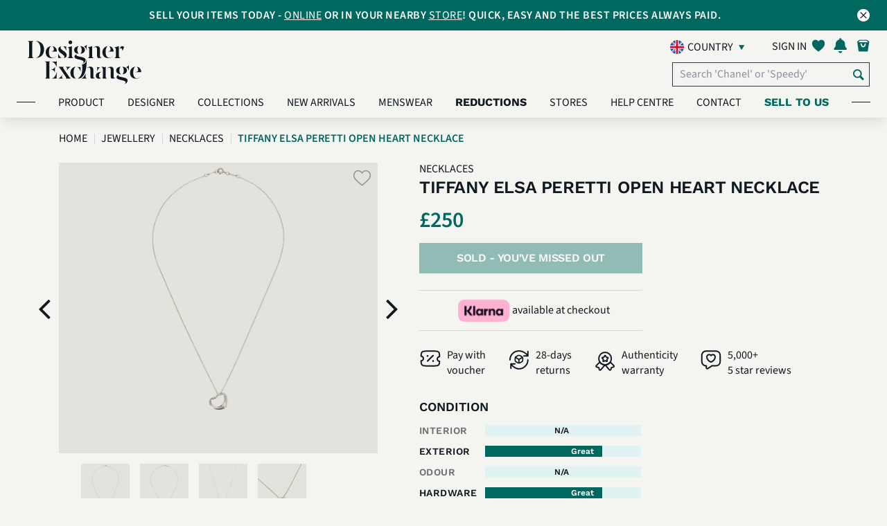

--- FILE ---
content_type: text/html; charset=UTF-8
request_url: https://uk.designerexchange.com/product-detail/jewellery/necklaces/tiffany-elsa-peretti-open-heart-necklace/SNECTIF131410
body_size: 27533
content:
<!-- start of header -->
<!DOCTYPE html>
<html lang="en-GB">
<head>
    <meta charset="UTF-8">
    <meta http-equiv="x-ua-compatible" content="IE=Edge">
    <meta name="csrf-param" content="_csrf-frontend">
<meta name="csrf-token" content="dnsspJOFRI5RaxzgD9z03o7jMoJBgDW4ZUTOksxHkX8HNnmV8vV3-Sg0Vog9nqy1urkB5R7ac4wqC7fr9HaiOw==">
    <meta name="facebook-domain-verification" content="tlzffeokk85l32vk5ys658b1tnxjz6" />
        <link rel="icon" type="image/x-icon" href="/favicon.ico">
    <title>
        Tiffany Elsa Peretti Open Heart Necklace, Necklaces - Designer Exchange | Buy Sell Exchange    </title>
    <link rel="preconnect" href="https://fonts.googleapis.com/">
    <link rel="preload" href="https://fonts.googleapis.com/icon?family=Material+Icons" as="style" crossorigin="anonymous">
    <link href="https://fonts.googleapis.com/icon?family=Material+Icons" rel="stylesheet" crossorigin="anonymous">
            <link rel="preload" href="/css/my-account-icn.css" as="style" crossorigin="anonymous">
        <link rel="stylesheet" href="/css/my-account-icn.css" crossorigin="anonymous">
            <link rel="canonical" href="https://uk.designerexchange.com/product-detail/jewellery/necklaces/tiffany-elsa-peretti-open-heart-necklace/SNECTIF131410" />
        <meta name="author" content="">
            <meta name="viewport" content="width=device-width, initial-scale=1">
        <meta name="viewport" content="minimum-scale=1.0, width=device-width, maximum-scale=1, user-scalable=no"/>
        <meta name="keywords" content="Tiffany Elsa Peretti Open Heart Necklace,Necklaces,Designer Exchange,buy,sell,exchange,pre-loved,designer bags,handbags,designer handbags,watches,sunglasses,jewellery,accessories,United Kingdom">
<meta name="description" content="">
<meta property="og:title" content="Tiffany Elsa Peretti Open Heart Necklace">
<meta property="og:url" content="https://uk.designerexchange.com/product-detail/jewellery/necklaces/tiffany-elsa-peretti-open-heart-necklace/SNECTIF131410">
<meta property="og:image" content="https://uk.static.designerexchange.com/product_images/uk/Jewellery/Necklaces/SNECTIF131410_1_M.PNG">
<meta property="og:site_name" content="Designer Exchange">
<meta property="og:description" content="">
<link type="font/woff" href="/css/fonts/myaccount-custom.woff" rel="preload" as="font" crossorigin="anonymous" onload="this.onload=null;this.rel=&quot;stylesheet&quot;">
<link type="font/woff" href="/css/fonts/fontello.woff" rel="preload" as="font" crossorigin="anonymous" onload="this.onload=null;this.rel=&quot;stylesheet&quot;">
<link type="font/woff2" href="/assets/ad48878a/fonts/SourceSans3-Light.woff2" rel="preload" as="font" crossorigin="anonymous" onload="this.onload=null;this.rel=&quot;stylesheet&quot;">
<link type="font/woff2" href="/assets/ad48878a/fonts/SourceSans3-Regular.woff2" rel="preload" as="font" crossorigin="anonymous" onload="this.onload=null;this.rel=&quot;stylesheet&quot;">
<link type="font/woff2" href="/assets/ad48878a/fonts/SourceSans3-SemiBold.woff2" rel="preload" as="font" crossorigin="anonymous" onload="this.onload=null;this.rel=&quot;stylesheet&quot;">
<link type="font/woff2" href="/assets/ad48878a/fonts/SourceSans3-Bold.woff2" rel="preload" as="font" crossorigin="anonymous" onload="this.onload=null;this.rel=&quot;stylesheet&quot;">
<link type="font/woff2" href="/assets/ad48878a/fonts/WorkSans-Regular.woff2" rel="preload" as="font" crossorigin="anonymous" onload="this.onload=null;this.rel=&quot;stylesheet&quot;">
<link type="font/woff2" href="/assets/ad48878a/fonts/WorkSans-SemiBold.woff2" rel="preload" as="font" crossorigin="anonymous" onload="this.onload=null;this.rel=&quot;stylesheet&quot;">
<link type="font/woff2" href="/assets/ad48878a/fonts/WorkSans-Bold.woff2" rel="preload" as="font" crossorigin="anonymous" onload="this.onload=null;this.rel=&quot;stylesheet&quot;">
<link type="font/woff2" href="/assets/ad48878a/fonts/DMSerifDisplay-Regular.woff2" rel="preload" as="font" crossorigin="anonymous" onload="this.onload=null;this.rel=&quot;stylesheet&quot;">
<link type="font/woff2" href="/assets/ad48878a/plugins/webfonts/fonts/lato-regular-webfont.woff2" rel="preload" as="font" crossorigin="anonymous" onload="this.onload=null;this.rel=&quot;stylesheet&quot;">
<link type="font/woff2" href="/assets/ad48878a/plugins/webfonts/fonts/lato-light-webfont.woff2" rel="preload" as="font" crossorigin="anonymous" onload="this.onload=null;this.rel=&quot;stylesheet&quot;">
<link type="font/woff2" href="/assets/ad48878a/plugins/webfonts/fonts/lato-bold-webfont.woff2" rel="preload" as="font" crossorigin="anonymous" onload="this.onload=null;this.rel=&quot;stylesheet&quot;">
<link type="font/woff2" href="/assets/ad48878a/plugins/webfonts/fonts/lato-black-webfont.woff2" rel="preload" as="font" crossorigin="anonymous" onload="this.onload=null;this.rel=&quot;stylesheet&quot;">
<link type="font/woff2" href="/assets/ad48878a/plugins/webfonts/fonts/lato-hairline-webfont.woff2" rel="preload" as="font" crossorigin="anonymous" onload="this.onload=null;this.rel=&quot;stylesheet&quot;">
<link type="font/woff" href="/assets/ad48878a/plugins/webfonts/fonts/icomoon.woff" rel="preload" as="font" crossorigin="anonymous" onload="this.onload=null;this.rel=&quot;stylesheet&quot;">
<link type="font/woff" href="/assets/ad48878a/plugins/webfonts/fonts/dex-icons.woff" rel="preload" as="font" crossorigin="anonymous" onload="this.onload=null;this.rel=&quot;stylesheet&quot;">
<link type="font/woff" href="/assets/ad48878a/plugins/webfonts/fonts/dex-account-icons.woff" rel="preload" as="font" crossorigin="anonymous" onload="this.onload=null;this.rel=&quot;stylesheet&quot;">
<link href="https://uk.static.designerexchange.com/product_images/uk/Jewellery/Necklaces/SNECTIF131410_1_XL.PNG" rel="preload" as="image" fetchpriority="high">
<link href="/minify/3f09283430f082516033eff119f4f3794bd3e371.css?v=1767612772" rel="stylesheet">
<link href="/minify/28c5e1b625c1937093194614b802ca51d95608fc.css?v=1767612772" rel="stylesheet">
<link href="/minify/a607e44c070bcb221796c336236fa390595f35ff.css?v=1767612772" rel="stylesheet">
<link href="/minify/f954934df2c13991c26b8ef46b0249e2349bc8cd.css?v=1767612772" rel="stylesheet">
<link href="/minify/097e226bc2eada186243d00240e8ea1fa84c30eb.css?v=1767612772" rel="stylesheet">
<link href="/minify/39487b7a35d1166f7d22c623a1871c2d57dd463d.css?v=1767612772" rel="stylesheet">
<link href="/minify/aa4bfd033a06d8932445201459e5bc697f1e9e35.css?v=1767612772" rel="stylesheet">
<link href="/minify/172ad1ec8535e19fbd63d191c36324aa9493e937.css?v=1767612772" rel="stylesheet">
<link href="/minify/69d2c77e08ef2b391a1b2b2ac2a355a5c481dc07.css?v=1767612772" rel="stylesheet">
<link href="/minify/28dbc43434fe064b48c75c902522e7f948765812.css?v=1767612772" rel="stylesheet">
<link href="/minify/ab7bb51b4e43d5ed302042a51c540cd312620f89.css?v=1767612772" rel="stylesheet">
<link href="/minify/2199556c17f4d95419bc7ad7d2e1797e62f251d3.css?v=1767612772" rel="stylesheet">
<link href="/minify/b8bc758ef084c16c0d12f6da5d7e146a621b4b87.css?v=1767612772" rel="stylesheet">
<link href="/minify/cfe1bfd40dfc987c5b70688c1311b741deea865d.css?v=1767612772" rel="stylesheet">
<link href="/minify/b895660967b8934a1f20c30b6fd16a323369bfbc.css?v=1767612772" rel="stylesheet">
<link href="/minify/a69d6db3c5e4ed12a3ea133047a81797f945ee9a.css?v=1767612772" rel="stylesheet">
<link href="/minify/a7fc5d7c126859ed05367135c2d1f2229c3abade.css?v=1767612772" rel="stylesheet">
<link href="/minify/a50a27bfd4343fe2a03bd4884c1cca5483d2f53b.css?v=1767612772" rel="stylesheet">
<link href="/minify/ce3bec00f7a8ef4895d5353aeda1c5add5110393.css?v=1767612772" rel="stylesheet">
<script src="/assets/4533bf34/jquery.min.js?v=1767612771"></script>
<script src="/assets/f20d46b3/yii.js?v=1767612771"></script>
<script src="/assets/ccb5c226/js/bootstrap.bundle.min.js?v=1767612772"></script>
<script src="/assets/ad48878a/plugins/owl-carousel-2.2.1/js/owl.carousel.min.js?v=1767612772"></script>
<script src="/assets/ad48878a/js/index.js?v=1767612772"></script>
<script src="/assets/ad48878a/plugins/jquery-lazy/jquery.lazy.min.js?v=1767612772"></script>
<script src="/assets/ad48878a/plugins/youtube/iframe_api.js?v=1767612772"></script>
<script>var signInErr = {"cookieError":"Our website requires cookies to function. Please enable cookies in your browser.","emptyEmailError":"Please provide an email","invalidEmailError":"Invalid email address","emptyPasswordError":"Please provide a password ","errorOccured":"Apologies! Something went wrong. Please try again later.","gdprAgreement_1400":"Please confirm your age and accept our Terms \u0026 Conditions along with Privacy Policy to sign in.","gdprAgreement_1401":"Please accept our Terms \u0026 Conditions along with Privacy Policy to sign in.","gdprAgreement_1402":"Please accept our Terms \u0026 Conditions to sign in.","gdprAgreement_1403":"Please accept our Privacy Policy to sign in."};
var signUpErr = {"cookieError":"Our website requires cookies to function. Please enable cookies in your browser.","emptyNameError":"Please provide a name","emptySurnameError":"Please provide a surname","emptyEmailError":"Please provide an email","invalidEmailError":"Invalid email address","emptyPasswordError":"Please provide a password ","invalidPasswordLengthError":"Password must be 8-100 characters","errorOccured":"Error occured. Please try again","isMemberGDPREnabled":1,"missingGdprConsentError":"Please confirm your age and accept our Terms \u0026 Conditions along with Privacy Policy to sign up.","invalidPasswordSpaceError":"Your password may not start or end with a space","invalidPasswordError":"Invalid password","invalidNameError":"Only alphanumeric characters are allowed."};
var resetPass = {"emptyEmailError":"Please provide an email","invalidEmailError":"Invalid email address","resetPassMsg":"and click here to","signIn":"Sign in","systemErrorOccured":"System error occurred. Please try again later","url":"https:\/\/uk.designerexchange.com\/member\/resetpass"};
var accountErr = {"systemErrorOccured":"System error occurred. Please try again later","blankFirstNameError":"Please provide a name","invalidFirstNameError":"Invalid name. Only alphanumeric characters are allowed","blankLastNameError":"Please provide a surname","invalidLastNameError":"Invalid surname. Only alphanumeric characters are allowed."};
var generalParams = {"flagPredictive":1,"isClickAndCollectEnabled":1,"precision":"2","decimalSeparator":".","thousandSeparator":",","postFixCurrencySymbol":0,"currencySymbol":"\u0026pound;","noEmail":"Please provide an email","invalidEmail":"Invalid email address","subscriptionUpdated":"Thank you for subscribing to our newsletter","errorSubscribing":"Sorry, there is currently a problem with our system. Please try again later.","newsletterHeading":"SUBSCRIBE FOR EXCLUSIVE CONTENT, OFFERS AND UPDATES","total":"Total: ","noFavourites":"No Favourites","item":"item","items":"items","algoliaBrowseEnabled":1,"algoliaIndexName":"prod_dex_uk","algoliaAppId":"DVWEN4F1J1","algoliaAppKey":"6152df086049488003a7451c2112650a","algoliaHostUrl":["search.designerexchange.io"],"isBoxesPriceReductionEnabled":1,"isReductionMenuCacheEnabled":1,"minReductionCount":10,"availableOnline":"In Stock Online","availableInStock":"In Stock In Store","productText":"Product","productsText":"Products","supercatKeys":{"Handbags":2,"Clothing":8,"Shoes":7,"Accessories":3,"Jewellery":5},"supercatsArr":{"2":"Handbags","8":"Clothing","7":"Shoes","3":"Accessories","5":"Jewellery"},"reducedText":"Reduced","userToken":"","imagePathArr":"{\u0022store\u0022:{\u0022rootPath\u0022:\u0022\\\/mnt\\\/web-images\\\/dex-www.git\u0022,\u0022docRootPath\u0022:\u0022\\\/mnt\\\/web-images\\\/dex-www.git\u0022,\u0022virtualRelativePath\u0022:\u0022store_images\u0022,\u0022actualRelativePath\u0022:\u0022\\\/store\u0022},\u0022product\u0022:{\u0022rootPath\u0022:\u0022\\\/mnt\\\/web-images\\\/dex-www.git\u0022,\u0022docRootPath\u0022:\u0022\\\/mnt\\\/web-images\\\/dex-www.git\u0022,\u0022virtualRelativePath\u0022:\u0022\\\/product_images\u0022,\u0022actualRelativePath\u0022:\u0022\\\/product\u0022,\u0022imagesToDisplay\u0022:[\u00221\u0022,\u00222\u0022,\u00223\u0022,\u00224\u0022,\u00225\u0022,\u00226\u0022,\u00228\u0022,\u002270\u0022,\u002271\u0022,\u002272\u0022,\u002273\u0022,\u002274\u0022,\u002275\u0022,\u002276\u0022,\u002277\u0022,\u002278\u0022,\u002279\u0022],\u0022defaultImageVirtualPath\u0022:\u0022\\\/default\u0022,\u0022defaultImageName\u0022:\u0022DEFIMG\u0022}}","country":"uk","assetBaseUrl":"\/assets\/ad48878a","staticImageBaseUrl":"https:\/\/uk.static.designerexchange.com","placeHolderImage":"\/images\/product_placeholder.jpg","isSellModeEnabled":true,"boxesReducedPriceDisplayWindow":30,"rrpText":"RRP","addToFavText":"Save to favourites","removeFromFavText":"Remove from favourites","sizeText":" - Size ","reducedPriceFilterFieldName":"previousPrice","isShowSellExchangePriceEnabled":0,"favouriteBoxes":"[]","currencyCode":"GBP","staticHostDomain":"https:\/\/uk.static.designerexchange.com","alogliaPredictiveSearchEnabled":1,"defaultSortIndex":"prod_dex_uk","defaultSortKey":"","isCategoryStringModeEnabled":1,"isAlgoliaBoxVisibilityOnWebEnabled":1,"boxVisibilityOnWebKey":"boxVisibilityOnWeb","isKlaviyoEnabled":1,"isSeparateBillingAndDeliveryAddressesEnabled":1,"kioskCookie":false,"kioskOverlayImageTime":120000,"algoliaInitialConnectTime":"2000","algoliaInitialReadTime":"5000","getAbsoluteUrl":"https:\/\/uk.designerexchange.com\/","productImagePreviewName":{"1":"front view","2":"back view","3":"side view","4":"bottom view","5":"top view","6":"inside view","8":"angled front view"},"otherView":"other view","phoneNumberValidationError":"The contact number can’t exceed #maxDigits# digits. Please check and try again.","newArrivalsData":{"hits":[{"Age":["Vintage"],"new":0,"Look":["Streetwear","Occasionwear","Party","Everyday"],"scId":"8","Dress":["Cocktail"],"Odour":["Good"],"Print":["Floral"],"boxId":"SDREBOT7580","Colour":["Beige","Pink"],"Gender":["Women"],"origin":"UK","rating":0,"stores":["Knightsbridge"],"Product":["Clothing"],"boxName":"Bottega Veneta Vintage Floral Dress, Silk, Beige\/Pink, UK10, 2*","buyPerc":30,"gradeId":null,"Clothing":["Dresses"],"Designer":["Bottega Veneta"],"Exterior":["Good"],"Hardware":["Good"],"Includes":["No Additionals"],"Interior":["Good"],"Material":["Silk"],"Neckline":["V Neck"],"Seasonal":["Summer","Spring"],"imageUrls":{"large":"https:\/\/uk.static.designerexchange.com\/product_images\/uk\/Clothing\/Dresses\/SDREBOT7580_1_L.PNG","small":"https:\/\/uk.static.designerexchange.com\/product_images\/uk\/Clothing\/Dresses\/SDREBOT7580_1_S.PNG","medium":"https:\/\/uk.static.designerexchange.com\/product_images\/uk\/Clothing\/Dresses\/SDREBOT7580_1_M.PNG","masterBoxLarge":null,"masterBoxSmall":null,"masterBoxMedium":null},"sellPrice":80,"showOnWeb":1,"timestamp":"2026-01-23 17:10:04","boxDeleted":0,"categoryId":"167","firstPrice":80,"imageNames":["SDREBOT7580_2_XL.PNG","SDREBOT7580_72_XL.PNG","SDREBOT7580_1_XL.PNG","SDREBOT7580_73_XL.PNG"],"operatorId":null,"outOfStock":["Manchester","Birmingham","Ecommerce","Kensington","Chelsea","Leeds","Studio","Designer Exchange Pop Up","Bicester Village","Ashford","Cheshire Oaks"],"masterBoxId":0,"networkName":null,"Skirt Length":["Midi"],"availability":["In Stock In Store","In Stock Online"],"cashBuyPrice":0,"categoryName":"Dresses","discontinued":0,"ecomQuantity":1,"exchangePerc":50,"inStockStore":1,"productImage":1,"superCatName":"Clothing","Sleeve Length":["Long Sleeved"],"boxBuyAllowed":1,"exchangePrice":0,"imageFileName":null,"inStockOnline":1,"masterBoxname":null,"previousPrice":null,"productLineId":[10],"webBuyAllowed":1,"boxSaleAllowed":1,"firstImageDate":"2026-01-23 16:51:49","firstStockDate":"2026-01-12 15:34:00","manufacturerId":null,"superCatActive":1,"webSaleAllowed":1,"popularityScore":0,"productLineName":["Outerwear"],"webShowBuyPrice":1,"UK Clothing Size":["Womens 10"],"boxWebBuyAllowed":1,"categoryReadOnly":0,"collectionStores":["Knightsbridge"],"firstStockInDate":"2026-01-12 15:34:00","manufacturerName":null,"priceLastChanged":"2026-01-12 12:50:36","webShowSellPrice":1,"boxWebSaleAllowed":1,"superCatShowOnWWW":1,"Box Image Internal":["SDREBOT7580_2_XL.PNG","SDREBOT7580_72_XL.PNG","SDREBOT7580_1_XL.PNG","SDREBOT7580_73_XL.PNG"],"boxVisibilityOnWeb":1,"collectionQuantity":1,"cashPriceCalculated":25,"isImageTypeInternal":1,"categoryFriendlyName":"Dresses","showOnWebHotProducts":1,"superCatDisplayOrder":2,"superCatFriendlyName":"Clothing","Condition Description":["This item is in overall good condition with little to no signs of wear."],"Country of Manufacture":["Italy"],"exchangePriceCalculated":40,"priceLastChanged_timestamp":1768222236,"priceReduced":0,"objectID":"SDREBOT7580","_highlightResult":{"boxId":{"value":"SDREBOT7580","matchLevel":"none","matchedWords":[]},"boxName":{"value":"Bottega Veneta Vintage Floral Dress, Silk, Beige\/Pink, UK10, 2*","matchLevel":"none","matchedWords":[]},"categoryFriendlyName":{"value":"Dresses","matchLevel":"none","matchedWords":[]},"superCatFriendlyName":{"value":"Clothing","matchLevel":"none","matchedWords":[]}}},{"Age":["Contemporary"],"new":0,"Look":["Streetwear","Occasionwear","Workwear","Everyday"],"scId":"8","Dress":["Everyday"],"Odour":["Good"],"boxId":"SDRE6062","Colour":["Blue"],"Gender":["Women"],"origin":"UK","rating":0,"stores":["Knightsbridge"],"Product":["Clothing"],"boxName":"Gucci Sleeveless Sheath Dress, Silk, Blue, UK6, 3*","buyPerc":50,"gradeId":null,"Clothing":["Dresses"],"Designer":["Gucci"],"Exterior":["Good"],"Hardware":["Good"],"Includes":["No Additionals"],"Interior":["Good"],"Material":["Silk"],"Neckline":["Round \/ Crew"],"Seasonal":["Summer","Spring"],"imageUrls":{"large":"https:\/\/uk.static.designerexchange.com\/product_images\/uk\/Clothing\/Dresses\/SDRE6062_1_L.PNG","small":"https:\/\/uk.static.designerexchange.com\/product_images\/uk\/Clothing\/Dresses\/SDRE6062_1_S.PNG","medium":"https:\/\/uk.static.designerexchange.com\/product_images\/uk\/Clothing\/Dresses\/SDRE6062_1_M.PNG","masterBoxLarge":null,"masterBoxSmall":null,"masterBoxMedium":null},"sellPrice":110,"showOnWeb":1,"timestamp":"2026-01-23 17:10:04","boxDeleted":0,"categoryId":"167","firstPrice":110,"imageNames":["SDRE6062_2_XL.PNG","SDRE6062_72_XL.PNG","SDRE6062_73_XL.PNG","SDRE6062_1_XL.PNG"],"operatorId":null,"outOfStock":["Manchester","Birmingham","Ecommerce","Kensington","Chelsea","Leeds","Studio","Designer Exchange Pop Up","Bicester Village","Ashford","Cheshire Oaks"],"masterBoxId":0,"networkName":null,"Skirt Length":["Midi"],"availability":["In Stock In Store","In Stock Online"],"cashBuyPrice":0,"categoryName":"Dresses","discontinued":0,"ecomQuantity":1,"exchangePerc":70,"inStockStore":1,"productImage":1,"superCatName":"Clothing","Sleeve Length":["Sleeveless"],"boxBuyAllowed":1,"exchangePrice":0,"imageFileName":null,"inStockOnline":1,"masterBoxname":null,"previousPrice":null,"productLineId":[10],"webBuyAllowed":1,"boxSaleAllowed":1,"firstImageDate":"2026-01-23 16:51:45","firstStockDate":"2026-01-12 14:07:57","manufacturerId":null,"superCatActive":1,"webSaleAllowed":1,"popularityScore":0,"productLineName":["Outerwear"],"webShowBuyPrice":1,"UK Clothing Size":["Womens 6"],"boxWebBuyAllowed":1,"categoryReadOnly":0,"collectionStores":["Knightsbridge"],"firstStockInDate":"2026-01-12 14:07:57","manufacturerName":null,"priceLastChanged":"2026-01-09 17:04:01","webShowSellPrice":1,"boxWebSaleAllowed":1,"superCatShowOnWWW":1,"Box Image Internal":["SDRE6062_2_XL.PNG","SDRE6062_72_XL.PNG","SDRE6062_73_XL.PNG","SDRE6062_1_XL.PNG"],"boxVisibilityOnWeb":1,"collectionQuantity":1,"cashPriceCalculated":55,"isImageTypeInternal":1,"categoryFriendlyName":"Dresses","showOnWebHotProducts":1,"superCatDisplayOrder":2,"superCatFriendlyName":"Clothing","Condition Description":["This item is in overall good condition with little to no signs of wear."],"Country of Manufacture":["Italy"],"exchangePriceCalculated":75,"priceLastChanged_timestamp":1767978241,"priceReduced":0,"objectID":"SDRE6062","_highlightResult":{"boxId":{"value":"SDRE6062","matchLevel":"none","matchedWords":[]},"boxName":{"value":"Gucci Sleeveless Sheath Dress, Silk, Blue, UK6, 3*","matchLevel":"none","matchedWords":[]},"categoryFriendlyName":{"value":"Dresses","matchLevel":"none","matchedWords":[]},"superCatFriendlyName":{"value":"Clothing","matchLevel":"none","matchedWords":[]}}},{"Age":["Contemporary"],"new":0,"Look":["Streetwear","Occasionwear","Party"],"scId":"8","Dress":["Party"],"Odour":["Good"],"boxId":"SDRE6244","Colour":["Black"],"Gender":["Women"],"origin":"UK","rating":0,"stores":["Knightsbridge"],"Product":["Clothing"],"boxName":"Isabel Marant Kapri Dress, Acetate, Black, UK 8, 2*","buyPerc":40,"gradeId":null,"Clothing":["Dresses"],"Designer":["Isabel Marant"],"Exterior":["Good"],"Hardware":["Good"],"Includes":["No Additionals"],"Interior":["Good"],"Material":["Acetate"],"Neckline":["V Neck"],"Seasonal":["Summer","Spring"],"imageUrls":{"large":"https:\/\/uk.static.designerexchange.com\/product_images\/uk\/Clothing\/Dresses\/SDRE6244_1_L.PNG","small":"https:\/\/uk.static.designerexchange.com\/product_images\/uk\/Clothing\/Dresses\/SDRE6244_1_S.PNG","medium":"https:\/\/uk.static.designerexchange.com\/product_images\/uk\/Clothing\/Dresses\/SDRE6244_1_M.PNG","masterBoxLarge":null,"masterBoxSmall":null,"masterBoxMedium":null},"sellPrice":180,"showOnWeb":1,"timestamp":"2026-01-23 17:10:04","boxDeleted":0,"categoryId":"167","firstPrice":180,"imageNames":["SDRE6244_73_XL.PNG","SDRE6244_72_XL.PNG","SDRE6244_2_XL.PNG","SDRE6244_1_XL.PNG"],"operatorId":null,"outOfStock":["Manchester","Birmingham","Ecommerce","Kensington","Chelsea","Leeds","Studio","Designer Exchange Pop Up","Bicester Village","Ashford","Cheshire Oaks"],"masterBoxId":0,"networkName":null,"Skirt Length":["Maxi"],"availability":["In Stock In Store","In Stock Online"],"cashBuyPrice":0,"categoryName":"Dresses","discontinued":0,"ecomQuantity":1,"exchangePerc":60,"inStockStore":1,"productImage":1,"superCatName":"Clothing","Sleeve Length":["Sleeveless"],"boxBuyAllowed":1,"exchangePrice":0,"imageFileName":null,"inStockOnline":1,"masterBoxname":null,"previousPrice":null,"productLineId":[10],"webBuyAllowed":1,"boxSaleAllowed":1,"firstImageDate":"2026-01-23 16:51:44","firstStockDate":"2026-01-15 16:11:46","manufacturerId":null,"superCatActive":1,"webSaleAllowed":1,"popularityScore":0.0026315790000000002,"productLineName":["Outerwear"],"webShowBuyPrice":1,"UK Clothing Size":["Womens 8"],"boxWebBuyAllowed":1,"categoryReadOnly":0,"collectionStores":["Knightsbridge"],"firstStockInDate":"2026-01-15 16:11:46","manufacturerName":null,"priceLastChanged":"2026-01-15 13:39:59","webShowSellPrice":1,"boxWebSaleAllowed":1,"superCatShowOnWWW":1,"Box Image Internal":["SDRE6244_1_XL.PNG","SDRE6244_2_XL.PNG","SDRE6244_72_XL.PNG","SDRE6244_73_XL.PNG"],"boxVisibilityOnWeb":1,"collectionQuantity":1,"cashPriceCalculated":70,"isImageTypeInternal":1,"categoryFriendlyName":"Dresses","showOnWebHotProducts":1,"superCatDisplayOrder":2,"superCatFriendlyName":"Clothing","Condition Description":["This item is in overall good condition with little to no signs of wear."],"Country of Manufacture":["France"],"exchangePriceCalculated":110,"priceLastChanged_timestamp":1768484399,"priceReduced":0,"objectID":"SDRE6244","_highlightResult":{"boxId":{"value":"SDRE6244","matchLevel":"none","matchedWords":[]},"boxName":{"value":"Isabel Marant Kapri Dress, Acetate, Black, UK 8, 2*","matchLevel":"none","matchedWords":[]},"categoryFriendlyName":{"value":"Dresses","matchLevel":"none","matchedWords":[]},"superCatFriendlyName":{"value":"Clothing","matchLevel":"none","matchedWords":[]}}},{"Age":["Contemporary"],"new":0,"Look":["Streetwear","Workwear","Party","Everyday"],"scId":"8","Dress":["Cocktail"],"Odour":["Good"],"boxId":"SDRE6210","Colour":["Red"],"Gender":["Women"],"origin":"UK","rating":0,"stores":["Knightsbridge"],"Product":["Clothing"],"boxName":"Valentino V Mini Dress, Wool, Red, UK8, 2*","buyPerc":50,"gradeId":null,"Clothing":["Dresses"],"Designer":["Valentino"],"Exterior":["Good"],"Hardware":["Good"],"Includes":["No Additionals"],"Interior":["Good"],"Material":["Wool"],"Neckline":["V Neck"],"Seasonal":["Summer","Spring"],"imageUrls":{"large":"https:\/\/uk.static.designerexchange.com\/product_images\/uk\/Clothing\/Dresses\/SDRE6210_1_L.PNG","small":"https:\/\/uk.static.designerexchange.com\/product_images\/uk\/Clothing\/Dresses\/SDRE6210_1_S.PNG","medium":"https:\/\/uk.static.designerexchange.com\/product_images\/uk\/Clothing\/Dresses\/SDRE6210_1_M.PNG","masterBoxLarge":null,"masterBoxSmall":null,"masterBoxMedium":null},"sellPrice":250,"showOnWeb":1,"timestamp":"2026-01-23 17:10:04","boxDeleted":0,"categoryId":"167","firstPrice":250,"imageNames":["SDRE6210_73_XL.PNG","SDRE6210_72_XL.PNG","SDRE6210_1_XL.PNG","SDRE6210_2_XL.PNG"],"operatorId":null,"outOfStock":["Manchester","Birmingham","Ecommerce","Kensington","Chelsea","Leeds","Studio","Designer Exchange Pop Up","Bicester Village","Ashford","Cheshire Oaks"],"masterBoxId":0,"networkName":null,"Skirt Length":["Mini"],"availability":["In Stock In Store","In Stock Online"],"cashBuyPrice":0,"categoryName":"Dresses","discontinued":0,"ecomQuantity":1,"exchangePerc":70,"inStockStore":1,"productImage":1,"superCatName":"Clothing","Sleeve Length":["Sleeveless"],"boxBuyAllowed":1,"exchangePrice":0,"imageFileName":null,"inStockOnline":1,"masterBoxname":null,"previousPrice":null,"productLineId":[10],"webBuyAllowed":1,"boxSaleAllowed":1,"firstImageDate":"2026-01-23 16:51:44","firstStockDate":"2026-01-15 09:48:27","manufacturerId":null,"superCatActive":1,"webSaleAllowed":1,"popularityScore":0.0026315790000000002,"productLineName":["Outerwear"],"webShowBuyPrice":1,"UK Clothing Size":["Womens 8"],"boxWebBuyAllowed":1,"categoryReadOnly":0,"collectionStores":["Knightsbridge"],"firstStockInDate":"2026-01-15 09:48:27","manufacturerName":null,"priceLastChanged":"2026-01-14 15:48:35","webShowSellPrice":1,"boxWebSaleAllowed":1,"superCatShowOnWWW":1,"Box Image Internal":["SDRE6210_2_XL.PNG","SDRE6210_1_XL.PNG","SDRE6210_72_XL.PNG","SDRE6210_73_XL.PNG"],"boxVisibilityOnWeb":1,"collectionQuantity":1,"cashPriceCalculated":125,"isImageTypeInternal":1,"categoryFriendlyName":"Dresses","showOnWebHotProducts":1,"superCatDisplayOrder":2,"superCatFriendlyName":"Clothing","Condition Description":["This item is in overall good condition with little to no signs of wear."],"Country of Manufacture":["Italy"],"exchangePriceCalculated":175,"priceLastChanged_timestamp":1768405715,"priceReduced":0,"objectID":"SDRE6210","_highlightResult":{"boxId":{"value":"SDRE6210","matchLevel":"none","matchedWords":[]},"boxName":{"value":"Valentino V Mini Dress, Wool, Red, UK8, 2*","matchLevel":"none","matchedWords":[]},"categoryFriendlyName":{"value":"Dresses","matchLevel":"none","matchedWords":[]},"superCatFriendlyName":{"value":"Clothing","matchLevel":"none","matchedWords":[]}}},{"Age":["Contemporary"],"Hat":["Beret"],"new":0,"Look":["Occasionwear","Party","Streetwear"],"scId":"3","Odour":["Good"],"boxId":"SHATCHA3","Colour":["Blue"],"Gender":["Women"],"origin":"UK","rating":0,"stores":["Knightsbridge"],"Product":["Accessories"],"boxName":"Chanel 2016 Denim Hat, Cotton, Blue, Sz M, 3*","buyPerc":50,"gradeId":null,"Designer":["Chanel"],"Exterior":["Good"],"Hardware":["Good"],"Includes":["No Additionals"],"Interior":["Good"],"Material":["Cotton"],"Seasonal":["Autumn \/ Fall","Spring","Winter"],"Accessory":["Hat"],"Item Size":["Size M"],"imageUrls":{"large":"https:\/\/uk.static.designerexchange.com\/product_images\/uk\/Accessories\/Hats\/SHATCHA3_1_L.PNG","small":"https:\/\/uk.static.designerexchange.com\/product_images\/uk\/Accessories\/Hats\/SHATCHA3_1_S.PNG","medium":"https:\/\/uk.static.designerexchange.com\/product_images\/uk\/Accessories\/Hats\/SHATCHA3_1_M.PNG","masterBoxLarge":null,"masterBoxSmall":null,"masterBoxMedium":null},"sellPrice":395,"showOnWeb":1,"timestamp":"2026-01-23 17:10:04","boxDeleted":0,"categoryId":"222","firstPrice":395,"imageNames":["SHATCHA3_73_XL.PNG","SHATCHA3_1_XL.PNG","SHATCHA3_72_XL.PNG","SHATCHA3_2_XL.PNG"],"operatorId":null,"outOfStock":["Manchester","Birmingham","Ecommerce","Kensington","Chelsea","Leeds","Studio","Designer Exchange Pop Up","Bicester Village","Ashford","Cheshire Oaks"],"masterBoxId":0,"networkName":null,"availability":["In Stock In Store","In Stock Online"],"cashBuyPrice":0,"categoryName":"Hats","discontinued":0,"ecomQuantity":1,"exchangePerc":70,"inStockStore":1,"productImage":1,"superCatName":"Accessories","boxBuyAllowed":1,"exchangePrice":0,"imageFileName":null,"inStockOnline":1,"masterBoxname":null,"previousPrice":null,"productLineId":[3],"webBuyAllowed":1,"boxSaleAllowed":1,"firstImageDate":"2026-01-23 16:50:09","firstStockDate":"2026-01-14 15:23:47","manufacturerId":null,"superCatActive":1,"webSaleAllowed":1,"popularityScore":0,"productLineName":["Small Leather Goods"],"webShowBuyPrice":1,"boxWebBuyAllowed":1,"categoryReadOnly":0,"collectionStores":["Knightsbridge"],"firstStockInDate":"2026-01-14 15:23:47","manufacturerName":null,"priceLastChanged":"2026-01-14 12:01:04","webShowSellPrice":1,"Hardware Material":["None"],"boxWebSaleAllowed":1,"superCatShowOnWWW":1,"Box Image Internal":["SHATCHA3_2_XL.PNG","SHATCHA3_73_XL.PNG","SHATCHA3_72_XL.PNG","SHATCHA3_1_XL.PNG"],"Small Leather Good":["Hat"],"boxVisibilityOnWeb":1,"collectionQuantity":1,"cashPriceCalculated":200,"isImageTypeInternal":1,"categoryFriendlyName":"Hats","showOnWebHotProducts":1,"superCatDisplayOrder":4,"superCatFriendlyName":"Accessories","Condition Description":["This item is in overall good condition with little to no signs of wear."],"Country of Manufacture":["France"],"exchangePriceCalculated":275,"priceLastChanged_timestamp":1768392064,"priceReduced":0,"objectID":"SHATCHA3","_highlightResult":{"boxId":{"value":"SHATCHA3","matchLevel":"none","matchedWords":[]},"boxName":{"value":"Chanel 2016 Denim Hat, Cotton, Blue, Sz M, 3*","matchLevel":"none","matchedWords":[]},"categoryFriendlyName":{"value":"Hats","matchLevel":"none","matchedWords":[]},"superCatFriendlyName":{"value":"Accessories","matchLevel":"none","matchedWords":[]}}},{"Age":["Contemporary"],"Hat":["Beret"],"new":0,"Look":["Streetwear","Occasionwear","Party"],"scId":"3","Odour":["Good"],"Print":["Gucci - Guccissima"],"boxId":"SHATGUC23","Colour":["Blue"],"Gender":["Women"],"origin":"UK","rating":0,"stores":["Knightsbridge"],"Product":["Accessories"],"boxName":"Gucci GG Lame Beret, Viscose, Blue, Sz M, 3*","buyPerc":50,"gradeId":null,"Designer":["Gucci"],"Exterior":["Good"],"Hardware":["Good"],"Includes":["No Additionals"],"Interior":["Good"],"Material":["Viscose"],"Seasonal":["Autumn \/ Fall","Winter"],"Accessory":["Hat"],"Item Size":["Size M [57 cm]"],"imageUrls":{"large":"https:\/\/uk.static.designerexchange.com\/product_images\/uk\/Accessories\/Hats\/SHATGUC23_1_L.PNG","small":"https:\/\/uk.static.designerexchange.com\/product_images\/uk\/Accessories\/Hats\/SHATGUC23_1_S.PNG","medium":"https:\/\/uk.static.designerexchange.com\/product_images\/uk\/Accessories\/Hats\/SHATGUC23_1_M.PNG","masterBoxLarge":null,"masterBoxSmall":null,"masterBoxMedium":null},"sellPrice":195,"showOnWeb":1,"timestamp":"2026-01-23 17:10:04","boxDeleted":0,"categoryId":"222","firstPrice":195,"imageNames":["SHATGUC23_72_XL.PNG","SHATGUC23_73_XL.PNG","SHATGUC23_1_XL.PNG","SHATGUC23_2_XL.PNG"],"operatorId":null,"outOfStock":["Manchester","Birmingham","Ecommerce","Kensington","Chelsea","Leeds","Studio","Designer Exchange Pop Up","Bicester Village","Ashford","Cheshire Oaks"],"masterBoxId":0,"networkName":null,"availability":["In Stock In Store","In Stock Online"],"cashBuyPrice":0,"categoryName":"Hats","discontinued":0,"ecomQuantity":1,"exchangePerc":70,"inStockStore":1,"productImage":1,"superCatName":"Accessories","boxBuyAllowed":1,"exchangePrice":0,"imageFileName":null,"inStockOnline":1,"masterBoxname":null,"previousPrice":null,"productLineId":[3],"webBuyAllowed":1,"boxSaleAllowed":1,"firstImageDate":"2026-01-23 16:50:07","firstStockDate":"2026-01-14 12:34:30","manufacturerId":null,"superCatActive":1,"webSaleAllowed":1,"popularityScore":0,"productLineName":["Small Leather Goods"],"webShowBuyPrice":1,"boxWebBuyAllowed":1,"categoryReadOnly":0,"collectionStores":["Knightsbridge"],"firstStockInDate":"2026-01-14 12:34:30","manufacturerName":null,"priceLastChanged":"2026-01-14 10:30:24","webShowSellPrice":1,"Hardware Material":["None"],"boxWebSaleAllowed":1,"superCatShowOnWWW":1,"Box Image Internal":["SHATGUC23_2_XL.PNG","SHATGUC23_1_XL.PNG","SHATGUC23_72_XL.PNG","SHATGUC23_73_XL.PNG"],"Small Leather Good":["Hat"],"boxVisibilityOnWeb":1,"collectionQuantity":1,"cashPriceCalculated":100,"isImageTypeInternal":1,"categoryFriendlyName":"Hats","showOnWebHotProducts":1,"superCatDisplayOrder":4,"superCatFriendlyName":"Accessories","Condition Description":["This item is in overall good condition with little to no signs of wear."],"Country of Manufacture":["Italy"],"exchangePriceCalculated":135,"priceLastChanged_timestamp":1768386624,"priceReduced":0,"objectID":"SHATGUC23","_highlightResult":{"boxId":{"value":"SHATGUC23","matchLevel":"none","matchedWords":[]},"boxName":{"value":"Gucci GG Lame Beret, Viscose, Blue, Sz M, 3*","matchLevel":"none","matchedWords":[]},"categoryFriendlyName":{"value":"Hats","matchLevel":"none","matchedWords":[]},"superCatFriendlyName":{"value":"Accessories","matchLevel":"none","matchedWords":[]}}},{"Age":["Vintage"],"new":0,"Look":["Everyday","Occasionwear"],"scId":"3","Odour":["Good"],"boxId":"SSLGLOU934589","Colour":["Burgundy"],"Gender":["Women"],"origin":"UK","rating":0,"stores":["Manchester"],"Product":["Accessories"],"boxName":"Louis Vuitton French Purse Wallet, Patent, Burgundy, MI2087, 2*","buyPerc":40,"gradeId":null,"Designer":["Louis Vuitton"],"Exterior":["Good"],"Hardware":["Good"],"Includes":["No Additionals"],"Interior":["Fair"],"Material":["Patent Leather"],"Seasonal":["Spring","Winter","Summer","Autumn \/ Fall"],"Accessory":["Small Leather Goods"],"Item Size":["13 cm x 9 cm x 2 cm"],"imageUrls":{"large":"https:\/\/uk.static.designerexchange.com\/product_images\/uk\/Accessories\/Small Leather Goods\/SSLGLOU934589_1_L.PNG","small":"https:\/\/uk.static.designerexchange.com\/product_images\/uk\/Accessories\/Small Leather Goods\/SSLGLOU934589_1_S.PNG","medium":"https:\/\/uk.static.designerexchange.com\/product_images\/uk\/Accessories\/Small Leather Goods\/SSLGLOU934589_1_M.PNG","masterBoxLarge":null,"masterBoxSmall":null,"masterBoxMedium":null},"sellPrice":120,"showOnWeb":1,"timestamp":"2026-01-23 16:50:04","boxDeleted":0,"categoryId":"29","firstPrice":120,"imageNames":["SSLGLOU934589_5_XL.PNG","SSLGLOU934589_4_XL.PNG","SSLGLOU934589_3_XL.PNG","SSLGLOU934589_2_XL.PNG","SSLGLOU934589_1_XL.PNG"],"operatorId":null,"outOfStock":["Knightsbridge","Birmingham","Ecommerce","Kensington","Chelsea","Leeds","Studio","Designer Exchange Pop Up","Bicester Village","Ashford","Cheshire Oaks","Knightsbridge"],"masterBoxId":0,"networkName":null,"availability":["In Stock In Store","In Stock Online"],"cashBuyPrice":0,"categoryName":"Small Leather Goods","discontinued":0,"ecomQuantity":1,"exchangePerc":60,"inStockStore":1,"productImage":1,"superCatName":"Accessories","boxBuyAllowed":1,"exchangePrice":0,"imageFileName":null,"inStockOnline":1,"masterBoxname":null,"previousPrice":null,"productLineId":[3],"webBuyAllowed":1,"boxSaleAllowed":1,"firstImageDate":"2026-01-23 16:48:35","firstStockDate":"2026-01-15 10:02:23","manufacturerId":null,"superCatActive":1,"webSaleAllowed":1,"Hardware Colour":["Yellow Gold"],"popularityScore":0.0026315790000000002,"productLineName":["Small Leather Goods"],"webShowBuyPrice":1,"boxWebBuyAllowed":1,"categoryReadOnly":0,"collectionStores":["Manchester"],"firstStockInDate":"2026-01-15 10:02:23","manufacturerName":null,"priceLastChanged":"2026-01-14 15:41:19","webShowSellPrice":1,"Hardware Material":["Brass"],"boxWebSaleAllowed":1,"superCatShowOnWWW":1,"Box Image Internal":["SSLGLOU934589_1_XL.PNG","SSLGLOU934589_2_XL.PNG","SSLGLOU934589_3_XL.PNG","SSLGLOU934589_4_XL.PNG","SSLGLOU934589_5_XL.PNG"],"Small Leather Good":["Wallet"],"boxVisibilityOnWeb":1,"collectionQuantity":1,"cashPriceCalculated":50,"isImageTypeInternal":1,"categoryFriendlyName":"Small Leather Goods","showOnWebHotProducts":1,"superCatDisplayOrder":4,"superCatFriendlyName":"Accessories","Condition Description":["This item is in good overall condition with some obvious signs of use such as small scratches inside of the bag."],"Country of Manufacture":["France"],"exchangePriceCalculated":70,"priceLastChanged_timestamp":1768405279,"priceReduced":0,"objectID":"SSLGLOU934589","_highlightResult":{"boxId":{"value":"SSLGLOU934589","matchLevel":"none","matchedWords":[]},"boxName":{"value":"Louis Vuitton French Purse Wallet, Patent, Burgundy, MI2087, 2*","matchLevel":"none","matchedWords":[]},"categoryFriendlyName":{"value":"Small Leather Goods","matchLevel":"none","matchedWords":[]},"superCatFriendlyName":{"value":"Accessories","matchLevel":"none","matchedWords":[]}}},{"Age":["Contemporary"],"new":0,"Look":["Holiday Wear","Everyday"],"scId":"3","Odour":["Good"],"Print":["Louis Vuitton - Damier Ebène"],"boxId":"SSLGLOU946599","Colour":["Brown"],"Gender":["Women"],"origin":"UK","rating":0,"stores":["Cheshire Oaks"],"Product":["Accessories"],"boxName":"Louis Vuitton Cosmetic Pouch MM, Canvas, Damier Ebene, SR1103, DB, 2*","buyPerc":60,"gradeId":null,"Designer":["Louis Vuitton"],"Exterior":["Good"],"Hardware":["Fair"],"Includes":["Original Dust Bag"],"Interior":["Fair"],"Material":["Canvas"],"Seasonal":["Winter","Summer","Spring","Autumn \/ Fall"],"Accessory":["Small Leather Goods"],"Item Size":["22 cm x 14 cm x 5 cm"],"imageUrls":{"large":"https:\/\/uk.static.designerexchange.com\/product_images\/uk\/Accessories\/Small Leather Goods\/SSLGLOU946599_1_L.PNG","small":"https:\/\/uk.static.designerexchange.com\/product_images\/uk\/Accessories\/Small Leather Goods\/SSLGLOU946599_1_S.PNG","medium":"https:\/\/uk.static.designerexchange.com\/product_images\/uk\/Accessories\/Small Leather Goods\/SSLGLOU946599_1_M.PNG","masterBoxLarge":null,"masterBoxSmall":null,"masterBoxMedium":null},"sellPrice":350,"showOnWeb":1,"timestamp":"2026-01-23 16:50:04","boxDeleted":0,"categoryId":"29","firstPrice":350,"imageNames":["SSLGLOU946599_3_XL.PNG","SSLGLOU946599_4_XL.PNG","SSLGLOU946599_1_XL.PNG","SSLGLOU946599_5_XL.PNG","SSLGLOU946599_2_XL.PNG"],"operatorId":null,"outOfStock":["Knightsbridge","Manchester","Birmingham","Ecommerce","Kensington","Chelsea","Leeds","Studio","Designer Exchange Pop Up","Bicester Village","Ashford","Knightsbridge"],"masterBoxId":0,"networkName":null,"availability":["In Stock In Store","In Stock Online"],"cashBuyPrice":0,"categoryName":"Small Leather Goods","discontinued":0,"ecomQuantity":1,"exchangePerc":80,"inStockStore":1,"productImage":1,"superCatName":"Accessories","boxBuyAllowed":1,"exchangePrice":0,"imageFileName":null,"inStockOnline":1,"masterBoxname":null,"previousPrice":null,"productLineId":[3],"webBuyAllowed":1,"boxSaleAllowed":1,"firstImageDate":"2026-01-23 16:48:06","firstStockDate":"2026-01-15 10:14:12","manufacturerId":null,"superCatActive":1,"webSaleAllowed":1,"Hardware Colour":["Yellow Gold"],"popularityScore":0.0026315790000000002,"productLineName":["Small Leather Goods"],"webShowBuyPrice":1,"boxWebBuyAllowed":1,"categoryReadOnly":0,"collectionStores":["Cheshire Oaks"],"firstStockInDate":"2026-01-15 10:14:12","manufacturerName":null,"priceLastChanged":"2026-01-14 16:48:16","webShowSellPrice":1,"Hardware Material":["Brass"],"boxWebSaleAllowed":1,"superCatShowOnWWW":1,"Box Image Internal":["SSLGLOU946599_2_XL.PNG","SSLGLOU946599_5_XL.PNG","SSLGLOU946599_1_XL.PNG","SSLGLOU946599_4_XL.PNG","SSLGLOU946599_3_XL.PNG"],"Small Leather Good":["Cosmetic \/ Toiletry"],"boxVisibilityOnWeb":1,"collectionQuantity":1,"cashPriceCalculated":210,"isImageTypeInternal":1,"categoryFriendlyName":"Small Leather Goods","showOnWebHotProducts":1,"superCatDisplayOrder":4,"superCatFriendlyName":"Accessories","Condition Description":["This item is in good overall condition with some obvious signs of use, such as on the corners and inside of the pouch there are some stains."],"Country of Manufacture":["France"],"exchangePriceCalculated":280,"priceLastChanged_timestamp":1768409296,"priceReduced":0,"objectID":"SSLGLOU946599","_highlightResult":{"boxId":{"value":"SSLGLOU946599","matchLevel":"none","matchedWords":[]},"boxName":{"value":"Louis Vuitton Cosmetic Pouch MM, Canvas, Damier Ebene, SR1103, DB, 2*","matchLevel":"none","matchedWords":[]},"categoryFriendlyName":{"value":"Small Leather Goods","matchLevel":"none","matchedWords":[]},"superCatFriendlyName":{"value":"Accessories","matchLevel":"none","matchedWords":[]}}},{"Age":["Contemporary"],"new":0,"Look":["Occasionwear","Everyday"],"scId":"3","Odour":["Great"],"Print":["Louis Vuitton - Monogram"],"boxId":"SSLGLOU824699","Colour":["Brown"],"Gender":["Women"],"origin":"UK","rating":0,"stores":["Knightsbridge"],"Product":["Accessories"],"boxName":"Louis Vuitton Bandouliere Bag Strap, Canvas, Monogram, MIEU, DB\/B, 3*","buyPerc":60,"gradeId":null,"Designer":["Louis Vuitton"],"Exterior":["Great"],"Hardware":["Great"],"Includes":["Original Box","Original Dust Bag"],"Interior":["Great"],"Material":["Canvas"],"Seasonal":["Autumn \/ Fall","Spring","Summer","Winter"],"Accessory":["Small Leather Goods"],"Item Size":["160 cm x 1.5 cm"],"imageUrls":{"large":"https:\/\/uk.static.designerexchange.com\/product_images\/uk\/Accessories\/Small Leather Goods\/SSLGLOU824699_1_L.PNG","small":"https:\/\/uk.static.designerexchange.com\/product_images\/uk\/Accessories\/Small Leather Goods\/SSLGLOU824699_1_S.PNG","medium":"https:\/\/uk.static.designerexchange.com\/product_images\/uk\/Accessories\/Small Leather Goods\/SSLGLOU824699_1_M.PNG","masterBoxLarge":null,"masterBoxSmall":null,"masterBoxMedium":null},"sellPrice":275,"showOnWeb":1,"timestamp":"2026-01-23 16:50:04","boxDeleted":0,"categoryId":"29","firstPrice":275,"imageNames":["SSLGLOU824699_2_XL.PNG","SSLGLOU824699_72_XL.PNG","SSLGLOU824699_73_XL.PNG","SSLGLOU824699_1_XL.PNG"],"operatorId":null,"outOfStock":["Manchester","Birmingham","Ecommerce","Kensington","Chelsea","Leeds","Studio","Designer Exchange Pop Up","Bicester Village","Ashford","Cheshire Oaks"],"masterBoxId":0,"networkName":null,"availability":["In Stock In Store","In Stock Online"],"cashBuyPrice":0,"categoryName":"Small Leather Goods","discontinued":0,"ecomQuantity":1,"exchangePerc":80,"inStockStore":1,"productImage":1,"superCatName":"Accessories","boxBuyAllowed":1,"exchangePrice":0,"imageFileName":null,"inStockOnline":1,"masterBoxname":null,"previousPrice":null,"productLineId":[3],"webBuyAllowed":1,"boxSaleAllowed":1,"firstImageDate":"2026-01-23 16:48:06","firstStockDate":"2026-01-14 15:44:51","manufacturerId":null,"superCatActive":1,"webSaleAllowed":1,"Hardware Colour":["Yellow Gold"],"popularityScore":0,"productLineName":["Small Leather Goods"],"webShowBuyPrice":1,"boxWebBuyAllowed":1,"categoryReadOnly":0,"collectionStores":["Knightsbridge"],"firstStockInDate":"2026-01-14 15:44:51","manufacturerName":null,"priceLastChanged":"2026-01-14 12:02:36","webShowSellPrice":1,"Hardware Material":["Brass"],"boxWebSaleAllowed":1,"superCatShowOnWWW":1,"Box Image Internal":["SSLGLOU824699_2_XL.PNG","SSLGLOU824699_72_XL.PNG","SSLGLOU824699_73_XL.PNG","SSLGLOU824699_1_XL.PNG"],"Small Leather Good":["Strap"],"boxVisibilityOnWeb":1,"collectionQuantity":1,"cashPriceCalculated":165,"isImageTypeInternal":1,"categoryFriendlyName":"Small Leather Goods","showOnWebHotProducts":1,"superCatDisplayOrder":4,"superCatFriendlyName":"Accessories","Condition Description":["This item is in overall very good condition with little to no signs of wear."],"Country of Manufacture":["France"],"exchangePriceCalculated":220,"priceLastChanged_timestamp":1768392156,"priceReduced":0,"objectID":"SSLGLOU824699","_highlightResult":{"boxId":{"value":"SSLGLOU824699","matchLevel":"none","matchedWords":[]},"boxName":{"value":"Louis Vuitton Bandouliere Bag Strap, Canvas, Monogram, MIEU, DB\/B, 3*","matchLevel":"none","matchedWords":[]},"categoryFriendlyName":{"value":"Small Leather Goods","matchLevel":"none","matchedWords":[]},"superCatFriendlyName":{"value":"Accessories","matchLevel":"none","matchedWords":[]}}},{"Age":["Contemporary"],"new":0,"Look":["Everyday","Holiday Wear"],"scId":"3","Odour":["Good"],"Print":["Louis Vuitton - Damier Graphite"],"boxId":"SSLGLOU832684","Colour":["Black"],"Gender":["Men"],"origin":"UK","rating":0,"stores":["Birmingham"],"Product":["Accessories"],"boxName":"Louis Vuitton Zippy Organiser, Canvas, Damier Graphite, CA3191, 2*","buyPerc":60,"gradeId":null,"Designer":["Louis Vuitton"],"Exterior":["Good"],"Hardware":["Fair"],"Includes":["No Additionals"],"Interior":["Good"],"Material":["Canvas"],"Seasonal":["Autumn \/ Fall","Spring","Summer","Winter"],"Accessory":["Small Leather Goods"],"Item Size":["11 cm x 20 cm x 2 cm"],"imageUrls":{"large":"https:\/\/uk.static.designerexchange.com\/product_images\/uk\/Accessories\/Small Leather Goods\/SSLGLOU832684_1_L.PNG","small":"https:\/\/uk.static.designerexchange.com\/product_images\/uk\/Accessories\/Small Leather Goods\/SSLGLOU832684_1_S.PNG","medium":"https:\/\/uk.static.designerexchange.com\/product_images\/uk\/Accessories\/Small Leather Goods\/SSLGLOU832684_1_M.PNG","masterBoxLarge":null,"masterBoxSmall":null,"masterBoxMedium":null},"sellPrice":275,"showOnWeb":1,"timestamp":"2026-01-23 16:50:04","boxDeleted":0,"categoryId":"29","firstPrice":275,"imageNames":["SSLGLOU832684_4_XL.PNG","SSLGLOU832684_5_XL.PNG","SSLGLOU832684_2_XL.PNG","SSLGLOU832684_3_XL.PNG","SSLGLOU832684_1_XL.PNG"],"operatorId":null,"outOfStock":["Knightsbridge","Manchester","Ecommerce","Kensington","Chelsea","Leeds","Studio","Designer Exchange Pop Up","Bicester Village","Ashford","Cheshire Oaks","Knightsbridge"],"masterBoxId":0,"networkName":null,"availability":["In Stock In Store","In Stock Online"],"cashBuyPrice":0,"categoryName":"Small Leather Goods","discontinued":0,"ecomQuantity":1,"exchangePerc":80,"inStockStore":1,"productImage":1,"superCatName":"Accessories","boxBuyAllowed":1,"exchangePrice":0,"imageFileName":null,"inStockOnline":1,"masterBoxname":null,"previousPrice":null,"productLineId":[3],"webBuyAllowed":1,"boxSaleAllowed":1,"firstImageDate":"2026-01-23 16:48:04","firstStockDate":"2026-01-15 10:02:23","manufacturerId":null,"superCatActive":1,"webSaleAllowed":1,"Hardware Colour":["Silver"],"popularityScore":0.0026315790000000002,"productLineName":["Small Leather Goods"],"webShowBuyPrice":1,"boxWebBuyAllowed":1,"categoryReadOnly":0,"collectionStores":["Birmingham"],"firstStockInDate":"2026-01-15 10:02:23","manufacturerName":null,"priceLastChanged":"2026-01-14 16:21:05","webShowSellPrice":1,"Hardware Material":["Brass"],"boxWebSaleAllowed":1,"superCatShowOnWWW":1,"Box Image Internal":["SSLGLOU832684_1_XL.PNG","SSLGLOU832684_4_XL.PNG","SSLGLOU832684_3_XL.PNG","SSLGLOU832684_2_XL.PNG","SSLGLOU832684_5_XL.PNG"],"Small Leather Good":["Wallet"],"boxVisibilityOnWeb":1,"collectionQuantity":1,"cashPriceCalculated":165,"isImageTypeInternal":1,"categoryFriendlyName":"Small Leather Goods","showOnWebHotProducts":1,"superCatDisplayOrder":4,"superCatFriendlyName":"Accessories","Condition Description":["This item is in good overall condition with some obvious signs of use, such as on the corners."],"Country of Manufacture":["France"],"exchangePriceCalculated":220,"priceLastChanged_timestamp":1768407665,"priceReduced":0,"objectID":"SSLGLOU832684","_highlightResult":{"boxId":{"value":"SSLGLOU832684","matchLevel":"none","matchedWords":[]},"boxName":{"value":"Louis Vuitton Zippy Organiser, Canvas, Damier Graphite, CA3191, 2*","matchLevel":"none","matchedWords":[]},"categoryFriendlyName":{"value":"Small Leather Goods","matchLevel":"none","matchedWords":[]},"superCatFriendlyName":{"value":"Accessories","matchLevel":"none","matchedWords":[]}}},{"Age":["Contemporary"],"new":0,"Look":["Workwear","Everyday"],"scId":"3","Odour":["Good"],"boxId":"SSLG6281","Colour":["Taupe"],"Gender":["Men","Women"],"origin":"UK","rating":0,"stores":["Birmingham"],"Product":["Accessories"],"boxName":"Hermes Vision II Simple Agenda Cover, Leather, Taupe, MIF, 3*","buyPerc":50,"gradeId":null,"Designer":["Hermès"],"Exterior":["Good"],"Hardware":["Good"],"Includes":["No Additionals"],"Interior":["Good"],"Material":["Leather"],"Seasonal":["Autumn \/ Fall","Spring","Summer","Winter"],"Accessory":["Small Leather Goods"],"Item Size":["18 cm x 23 cm x 1 cm"],"imageUrls":{"large":"https:\/\/uk.static.designerexchange.com\/product_images\/uk\/Accessories\/Small Leather Goods\/SSLG6281_1_L.PNG","small":"https:\/\/uk.static.designerexchange.com\/product_images\/uk\/Accessories\/Small Leather Goods\/SSLG6281_1_S.PNG","medium":"https:\/\/uk.static.designerexchange.com\/product_images\/uk\/Accessories\/Small Leather Goods\/SSLG6281_1_M.PNG","masterBoxLarge":null,"masterBoxSmall":null,"masterBoxMedium":null},"sellPrice":220,"showOnWeb":1,"timestamp":"2026-01-23 16:50:04","boxDeleted":0,"categoryId":"29","firstPrice":220,"imageNames":["SSLG6281_1_XL.PNG","SSLG6281_73_XL.PNG","SSLG6281_72_XL.PNG","SSLG6281_2_XL.PNG"],"operatorId":null,"outOfStock":["Knightsbridge","Manchester","Ecommerce","Kensington","Chelsea","Leeds","Studio","Designer Exchange Pop Up","Bicester Village","Ashford","Cheshire Oaks","Knightsbridge"],"masterBoxId":0,"networkName":null,"availability":["In Stock In Store","In Stock Online"],"cashBuyPrice":0,"categoryName":"Small Leather Goods","discontinued":0,"ecomQuantity":1,"exchangePerc":70,"inStockStore":1,"productImage":1,"superCatName":"Accessories","boxBuyAllowed":1,"exchangePrice":0,"imageFileName":null,"inStockOnline":1,"masterBoxname":null,"previousPrice":null,"productLineId":[3],"webBuyAllowed":1,"boxSaleAllowed":1,"firstImageDate":"2026-01-23 16:48:02","firstStockDate":"2026-01-16 13:47:39","manufacturerId":null,"superCatActive":1,"webSaleAllowed":1,"Hardware Colour":["Silver"],"popularityScore":0.0026315790000000002,"productLineName":["Small Leather Goods"],"webShowBuyPrice":1,"boxWebBuyAllowed":1,"categoryReadOnly":0,"collectionStores":["Birmingham"],"firstStockInDate":"2026-01-16 13:47:39","manufacturerName":null,"priceLastChanged":"2026-01-16 11:39:23","webShowSellPrice":1,"Hardware Material":["Brass"],"boxWebSaleAllowed":1,"superCatShowOnWWW":1,"Box Image Internal":["SSLG6281_1_XL.PNG","SSLG6281_73_XL.PNG","SSLG6281_72_XL.PNG","SSLG6281_2_XL.PNG"],"Small Leather Good":["Diary \/ Organiser"],"boxVisibilityOnWeb":1,"collectionQuantity":1,"cashPriceCalculated":110,"isImageTypeInternal":1,"categoryFriendlyName":"Small Leather Goods","showOnWebHotProducts":1,"superCatDisplayOrder":4,"superCatFriendlyName":"Accessories","Condition Description":["This item is in overall good condition with little to no signs of wear."],"Country of Manufacture":["France"],"exchangePriceCalculated":155,"priceLastChanged_timestamp":1768563563,"priceReduced":0,"objectID":"SSLG6281","_highlightResult":{"boxId":{"value":"SSLG6281","matchLevel":"none","matchedWords":[]},"boxName":{"value":"Hermes Vision II Simple Agenda Cover, Leather, Taupe, MIF, 3*","matchLevel":"none","matchedWords":[]},"categoryFriendlyName":{"value":"Small Leather Goods","matchLevel":"none","matchedWords":[]},"superCatFriendlyName":{"value":"Accessories","matchLevel":"none","matchedWords":[]}}},{"Age":["Contemporary"],"new":0,"Look":["Occasionwear","Everyday"],"scId":"3","Odour":["Good"],"boxId":"SSLG6241","Colour":["Black"],"Gender":["Men"],"origin":"UK","rating":0,"stores":["Knightsbridge"],"Product":["Accessories"],"boxName":"Louis Vuitton Slender Wallet, Leather, Black, NFC, 3*","buyPerc":50,"gradeId":null,"Designer":["Louis Vuitton"],"Exterior":["Good"],"Hardware":["Good"],"Includes":["No Additionals"],"Interior":["Good"],"Material":["Leather"],"Seasonal":["Autumn \/ Fall","Spring","Summer","Winter"],"Accessory":["Small Leather Goods"],"Item Size":["11 cm x 9 cm x 1 cm"],"imageUrls":{"large":"https:\/\/uk.static.designerexchange.com\/product_images\/uk\/Accessories\/Small Leather Goods\/SSLG6241_1_L.PNG","small":"https:\/\/uk.static.designerexchange.com\/product_images\/uk\/Accessories\/Small Leather Goods\/SSLG6241_1_S.PNG","medium":"https:\/\/uk.static.designerexchange.com\/product_images\/uk\/Accessories\/Small Leather Goods\/SSLG6241_1_M.PNG","masterBoxLarge":null,"masterBoxSmall":null,"masterBoxMedium":null},"sellPrice":250,"showOnWeb":1,"timestamp":"2026-01-23 16:50:04","boxDeleted":0,"categoryId":"29","firstPrice":250,"imageNames":["SSLG6241_72_XL.PNG","SSLG6241_1_XL.PNG","SSLG6241_2_XL.PNG"],"operatorId":null,"outOfStock":["Manchester","Birmingham","Ecommerce","Kensington","Chelsea","Leeds","Studio","Designer Exchange Pop Up","Bicester Village","Ashford","Cheshire Oaks"],"masterBoxId":0,"networkName":null,"availability":["In Stock In Store","In Stock Online"],"cashBuyPrice":0,"categoryName":"Small Leather Goods","discontinued":0,"ecomQuantity":1,"exchangePerc":70,"inStockStore":1,"productImage":1,"superCatName":"Accessories","boxBuyAllowed":1,"exchangePrice":0,"imageFileName":null,"inStockOnline":1,"masterBoxname":null,"previousPrice":null,"productLineId":[3],"webBuyAllowed":1,"boxSaleAllowed":1,"firstImageDate":"2026-01-23 16:47:59","firstStockDate":"2026-01-16 10:06:17","manufacturerId":null,"superCatActive":1,"webSaleAllowed":1,"popularityScore":0.0026315790000000002,"productLineName":["Small Leather Goods"],"webShowBuyPrice":1,"boxWebBuyAllowed":1,"categoryReadOnly":0,"collectionStores":["Knightsbridge"],"firstStockInDate":"2026-01-16 10:06:17","manufacturerName":null,"priceLastChanged":"2026-01-15 13:09:33","webShowSellPrice":1,"Hardware Material":["Brass"],"boxWebSaleAllowed":1,"superCatShowOnWWW":1,"Box Image Internal":["SSLG6241_2_XL.PNG","SSLG6241_1_XL.PNG","SSLG6241_72_XL.PNG"],"Small Leather Good":["Wallet"],"boxVisibilityOnWeb":1,"collectionQuantity":1,"cashPriceCalculated":125,"isImageTypeInternal":1,"categoryFriendlyName":"Small Leather Goods","showOnWebHotProducts":1,"superCatDisplayOrder":4,"superCatFriendlyName":"Accessories","Condition Description":["This item is in overall good condition with little to no signs of wear."],"Country of Manufacture":["France"],"exchangePriceCalculated":175,"priceLastChanged_timestamp":1768482573,"priceReduced":0,"objectID":"SSLG6241","_highlightResult":{"boxId":{"value":"SSLG6241","matchLevel":"none","matchedWords":[]},"boxName":{"value":"Louis Vuitton Slender Wallet, Leather, Black, NFC, 3*","matchLevel":"none","matchedWords":[]},"categoryFriendlyName":{"value":"Small Leather Goods","matchLevel":"none","matchedWords":[]},"superCatFriendlyName":{"value":"Accessories","matchLevel":"none","matchedWords":[]}}},{"Age":["Contemporary"],"new":0,"Look":["Streetwear","Occasionwear","Everyday"],"scId":"2","Odour":["Good"],"boxId":"SHANLOW3242","Colour":["Blue"],"Gender":["Women"],"origin":"UK","rating":0,"stores":["Cheshire Oaks"],"Handbag":["Crossbody"],"Product":["Handbags"],"boxName":"Heritage Messenger, Leather, Blue, 061200, CL\/K\/L, 2*","buyPerc":50,"gradeId":null,"Designer":["Loewe"],"Exterior":["Fair"],"Hardware":["Good"],"Includes":["Lock","Key"],"Interior":["Fair"],"Material":["Leather"],"Seasonal":["Autumn \/ Fall","Spring","Summer","Winter"],"Item Size":["35 cm x 17 cm x 6 cm"],"imageUrls":{"large":"https:\/\/uk.static.designerexchange.com\/product_images\/uk\/Handbags\/HB - Loewe\/SHANLOW3242_1_L.PNG","small":"https:\/\/uk.static.designerexchange.com\/product_images\/uk\/Handbags\/HB - Loewe\/SHANLOW3242_1_S.PNG","medium":"https:\/\/uk.static.designerexchange.com\/product_images\/uk\/Handbags\/HB - Loewe\/SHANLOW3242_1_M.PNG","masterBoxLarge":null,"masterBoxSmall":null,"masterBoxMedium":null},"sellPrice":420,"showOnWeb":1,"timestamp":"2026-01-23 16:50:04","boxDeleted":0,"categoryId":"16","firstPrice":420,"imageNames":["SHANLOW3242_5_XL.PNG","SHANLOW3242_4_XL.PNG","SHANLOW3242_3_XL.PNG","SHANLOW3242_2_XL.PNG","SHANLOW3242_1_XL.PNG"],"operatorId":null,"outOfStock":["Knightsbridge","Manchester","Birmingham","Ecommerce","Kensington","Chelsea","Leeds","Studio","Designer Exchange Pop Up","Bicester Village","Ashford","Knightsbridge"],"masterBoxId":0,"networkName":null,"availability":["In Stock In Store","In Stock Online"],"cashBuyPrice":0,"categoryName":"HB - Loewe","discontinued":0,"ecomQuantity":1,"exchangePerc":70,"inStockStore":1,"productImage":1,"superCatName":"Handbags","boxBuyAllowed":1,"exchangePrice":0,"imageFileName":null,"inStockOnline":1,"masterBoxname":null,"previousPrice":null,"productLineId":[2],"webBuyAllowed":1,"boxSaleAllowed":1,"firstImageDate":"2026-01-23 16:43:56","firstStockDate":"2026-01-14 11:51:16","manufacturerId":null,"superCatActive":1,"webSaleAllowed":1,"Hardware Colour":["Silver"],"popularityScore":0,"productLineName":["Designer Handbags"],"webShowBuyPrice":1,"boxWebBuyAllowed":1,"categoryReadOnly":0,"collectionStores":["Cheshire Oaks"],"firstStockInDate":"2026-01-14 11:51:16","manufacturerName":null,"priceLastChanged":"2026-01-13 16:06:47","webShowSellPrice":1,"Hardware Material":["Brass"],"boxWebSaleAllowed":1,"superCatShowOnWWW":1,"Box Image Internal":["SHANLOW3242_5_XL.PNG","SHANLOW3242_4_XL.PNG","SHANLOW3242_3_XL.PNG","SHANLOW3242_2_XL.PNG","SHANLOW3242_1_XL.PNG"],"boxVisibilityOnWeb":1,"collectionQuantity":1,"cashPriceCalculated":210,"isImageTypeInternal":1,"categoryFriendlyName":"Loewe","showOnWebHotProducts":1,"superCatDisplayOrder":1,"superCatFriendlyName":"Handbags","Condition Description":["This item is in good overall condition with some obvious signs of use, such as on the corners and stains on the front of the bag."],"exchangePriceCalculated":295,"priceLastChanged_timestamp":1768320407,"priceReduced":0,"objectID":"SHANLOW3242","_highlightResult":{"boxId":{"value":"SHANLOW3242","matchLevel":"none","matchedWords":[]},"boxName":{"value":"Heritage Messenger, Leather, Blue, 061200, CL\/K\/L, 2*","matchLevel":"none","matchedWords":[]},"categoryFriendlyName":{"value":"Loewe","matchLevel":"none","matchedWords":[]},"superCatFriendlyName":{"value":"Handbags","matchLevel":"none","matchedWords":[]}}},{"Age":["Vintage"],"new":0,"Look":["Holiday Wear"],"scId":"2","Odour":["Good"],"Print":["Louis Vuitton - Monogram"],"boxId":"SHANLOU931200","Colour":["Brown"],"Gender":["Men","Women"],"origin":"UK","rating":0,"stores":["Knightsbridge"],"Handbag":["Luggage \/ Suitcase"],"Product":["Handbags"],"boxName":"Eole 60 Trolley Case, Canvas, Mono, FL1099, (2009), DB, 3*","buyPerc":60,"gradeId":null,"Designer":["Louis Vuitton"],"Exterior":["Fair"],"Hardware":["Good"],"Includes":["Original Dust Bag"],"Interior":["Good"],"Material":["Canvas"],"Seasonal":["Autumn \/ Fall","Spring","Summer","Winter"],"Item Size":["56 cm x 32 cm x 20 cm"],"imageUrls":{"large":"https:\/\/uk.static.designerexchange.com\/product_images\/uk\/Handbags\/HB - Louis Vuitton\/SHANLOU931200_1_L.PNG","small":"https:\/\/uk.static.designerexchange.com\/product_images\/uk\/Handbags\/HB - Louis Vuitton\/SHANLOU931200_1_S.PNG","medium":"https:\/\/uk.static.designerexchange.com\/product_images\/uk\/Handbags\/HB - Louis Vuitton\/SHANLOU931200_1_M.PNG","masterBoxLarge":null,"masterBoxSmall":null,"masterBoxMedium":null},"sellPrice":1200,"showOnWeb":1,"timestamp":"2026-01-23 16:50:04","boxDeleted":0,"categoryId":"17","firstPrice":1200,"imageNames":["SHANLOU931200_1_XL.PNG","SHANLOU931200_2_XL.PNG","SHANLOU931200_3_XL.PNG","SHANLOU931200_4_XL.PNG","SHANLOU931200_5_XL.PNG","SHANLOU931200_72_XL.PNG"],"operatorId":null,"outOfStock":["Manchester","Birmingham","Ecommerce","Kensington","Chelsea","Leeds","Studio","Designer Exchange Pop Up","Bicester Village","Ashford","Cheshire Oaks"],"masterBoxId":0,"networkName":null,"availability":["In Stock In Store","In Stock Online"],"cashBuyPrice":0,"categoryName":"HB - Louis Vuitton","discontinued":0,"ecomQuantity":1,"exchangePerc":80,"inStockStore":1,"productImage":1,"superCatName":"Handbags","boxBuyAllowed":1,"exchangePrice":0,"imageFileName":null,"inStockOnline":1,"masterBoxname":null,"previousPrice":null,"productLineId":[2],"webBuyAllowed":1,"boxSaleAllowed":1,"firstImageDate":"2026-01-23 16:39:51","firstStockDate":"2025-12-26 16:32:14","manufacturerId":null,"superCatActive":1,"webSaleAllowed":1,"Hardware Colour":["Yellow Gold"],"popularityScore":0,"productLineName":["Designer Handbags"],"webShowBuyPrice":1,"boxWebBuyAllowed":1,"categoryReadOnly":0,"collectionStores":["Knightsbridge"],"firstStockInDate":"2025-12-26 16:32:14","manufacturerName":null,"priceLastChanged":"2025-12-26 16:03:29","webShowSellPrice":1,"Hardware Material":["Brass"],"boxWebSaleAllowed":1,"superCatShowOnWWW":1,"Box Image Internal":["SHANLOU931200_2_XL.PNG","SHANLOU931200_72_XL.PNG","SHANLOU931200_1_XL.PNG","SHANLOU931200_3_XL.PNG","SHANLOU931200_4_XL.PNG","SHANLOU931200_5_XL.PNG"],"boxVisibilityOnWeb":1,"collectionQuantity":1,"cashPriceCalculated":720,"isImageTypeInternal":1,"categoryFriendlyName":"Louis Vuitton","showOnWebHotProducts":1,"superCatDisplayOrder":1,"superCatFriendlyName":"Handbags","Condition Description":["This item is in good overall condition with some obvious signs of use such as small scratches and stains on the leather."],"Country of Manufacture":["France"],"exchangePriceCalculated":960,"priceLastChanged_timestamp":1766765009,"priceReduced":0,"objectID":"SHANLOU931200","_highlightResult":{"boxId":{"value":"SHANLOU931200","matchLevel":"none","matchedWords":[]},"boxName":{"value":"Eole 60 Trolley Case, Canvas, Mono, FL1099, (2009), DB, 3*","matchLevel":"none","matchedWords":[]},"categoryFriendlyName":{"value":"Louis Vuitton","matchLevel":"none","matchedWords":[]},"superCatFriendlyName":{"value":"Handbags","matchLevel":"none","matchedWords":[]}}},{"Age":["Vintage"],"new":0,"Look":["Streetwear","Occasionwear","Everyday"],"scId":"2","Odour":["Good"],"Print":["Gucci - Guccissima"],"boxId":"SHANGUC8726","Colour":["Brown"],"Gender":["Women"],"origin":"UK","rating":0,"stores":["Cheshire Oaks"],"Handbag":["Shoulder Bag"],"Product":["Handbags"],"boxName":"Vintage GG Shoulder Bag, Leather, Brown, 001998, DB, 2*","buyPerc":60,"gradeId":null,"Designer":["Gucci"],"Exterior":["Fair"],"Hardware":["Good"],"Includes":["No Additionals"],"Interior":["Good"],"Material":["Leather"],"Seasonal":["Autumn \/ Fall","Spring","Summer","Winter"],"Item Size":["27 cm x 24 cm x 5 cm"],"imageUrls":{"large":"https:\/\/uk.static.designerexchange.com\/product_images\/uk\/Handbags\/HB - Gucci\/SHANGUC8726_1_L.PNG","small":"https:\/\/uk.static.designerexchange.com\/product_images\/uk\/Handbags\/HB - Gucci\/SHANGUC8726_1_S.PNG","medium":"https:\/\/uk.static.designerexchange.com\/product_images\/uk\/Handbags\/HB - Gucci\/SHANGUC8726_1_M.PNG","masterBoxLarge":null,"masterBoxSmall":null,"masterBoxMedium":null},"sellPrice":350,"showOnWeb":1,"timestamp":"2026-01-23 16:50:04","boxDeleted":0,"categoryId":"13","firstPrice":350,"imageNames":["SHANGUC8726_2_XL.PNG","SHANGUC8726_1_XL.PNG","SHANGUC8726_3_XL.PNG","SHANGUC8726_4_XL.PNG","SHANGUC8726_5_XL.PNG"],"operatorId":null,"outOfStock":["Knightsbridge","Manchester","Birmingham","Ecommerce","Kensington","Chelsea","Leeds","Studio","Designer Exchange Pop Up","Bicester Village","Ashford","Knightsbridge"],"masterBoxId":0,"networkName":null,"availability":["In Stock In Store","In Stock Online"],"cashBuyPrice":0,"categoryName":"HB - Gucci","discontinued":0,"ecomQuantity":1,"exchangePerc":80,"inStockStore":1,"productImage":1,"superCatName":"Handbags","boxBuyAllowed":1,"exchangePrice":0,"imageFileName":null,"inStockOnline":1,"masterBoxname":null,"previousPrice":null,"productLineId":[2],"webBuyAllowed":1,"boxSaleAllowed":1,"firstImageDate":"2026-01-23 16:37:05","firstStockDate":"2026-01-15 09:12:45","manufacturerId":null,"superCatActive":1,"webSaleAllowed":1,"Hardware Colour":["Bronze"],"popularityScore":0.0026315790000000002,"productLineName":["Designer Handbags"],"webShowBuyPrice":1,"boxWebBuyAllowed":1,"categoryReadOnly":0,"collectionStores":["Cheshire Oaks"],"firstStockInDate":"2026-01-15 09:12:45","manufacturerName":null,"priceLastChanged":"2026-01-13 16:52:33","webShowSellPrice":1,"Hardware Material":["Brass"],"boxWebSaleAllowed":1,"superCatShowOnWWW":1,"Box Image Internal":["SHANGUC8726_2_XL.PNG","SHANGUC8726_5_XL.PNG","SHANGUC8726_4_XL.PNG","SHANGUC8726_3_XL.PNG","SHANGUC8726_1_XL.PNG"],"boxVisibilityOnWeb":1,"collectionQuantity":1,"cashPriceCalculated":210,"isImageTypeInternal":1,"categoryFriendlyName":"Gucci","showOnWebHotProducts":1,"superCatDisplayOrder":1,"superCatFriendlyName":"Handbags","Condition Description":["This item is in good overall condition with some obvious signs of use, such as on the corners and scratches on the leather."],"Country of Manufacture":["Italy"],"exchangePriceCalculated":280,"priceLastChanged_timestamp":1768323153,"priceReduced":0,"objectID":"SHANGUC8726","_highlightResult":{"boxId":{"value":"SHANGUC8726","matchLevel":"none","matchedWords":[]},"boxName":{"value":"Vintage GG Shoulder Bag, Leather, Brown, 001998, DB, 2*","matchLevel":"none","matchedWords":[]},"categoryFriendlyName":{"value":"Gucci","matchLevel":"none","matchedWords":[]},"superCatFriendlyName":{"value":"Handbags","matchLevel":"none","matchedWords":[]}}},{"Age":["Contemporary"],"new":0,"Look":["Occasionwear","Everyday"],"scId":"3","Odour":["Good"],"boxId":"SSLG6205","Colour":["Black"],"Gender":["Women"],"origin":"UK","rating":0,"stores":["Cheshire Oaks"],"Product":["Accessories"],"boxName":"Balenciaga Slim Wallet, Leather, Black, DB\/B, 3*","buyPerc":50,"gradeId":null,"Designer":["Balenciaga"],"Exterior":["Fair"],"Hardware":["Good"],"Includes":["Original Box","Original Dust Bag"],"Interior":["Good"],"Material":["Leather"],"Seasonal":["Autumn \/ Fall","Spring","Summer","Winter"],"Accessory":["Small Leather Goods"],"Item Size":["18 cm x 9 cm x 1.5 cm"],"imageUrls":{"large":"https:\/\/uk.static.designerexchange.com\/product_images\/uk\/Accessories\/Small Leather Goods\/SSLG6205_1_L.PNG","small":"https:\/\/uk.static.designerexchange.com\/product_images\/uk\/Accessories\/Small Leather Goods\/SSLG6205_1_S.PNG","medium":"https:\/\/uk.static.designerexchange.com\/product_images\/uk\/Accessories\/Small Leather Goods\/SSLG6205_1_M.PNG","masterBoxLarge":null,"masterBoxSmall":null,"masterBoxMedium":null},"sellPrice":150,"showOnWeb":1,"timestamp":"2026-01-23 16:30:07","boxDeleted":0,"categoryId":"29","firstPrice":150,"imageNames":["SSLG6205_4_XL.PNG","SSLG6205_3_XL.PNG","SSLG6205_5_XL.PNG","SSLG6205_2_XL.PNG","SSLG6205_1_XL.PNG"],"operatorId":null,"outOfStock":["Knightsbridge","Manchester","Birmingham","Ecommerce","Kensington","Chelsea","Leeds","Studio","Designer Exchange Pop Up","Bicester Village","Ashford","Knightsbridge"],"masterBoxId":0,"networkName":null,"availability":["In Stock In Store","In Stock Online"],"cashBuyPrice":0,"categoryName":"Small Leather Goods","discontinued":0,"ecomQuantity":1,"exchangePerc":70,"inStockStore":1,"productImage":1,"superCatName":"Accessories","boxBuyAllowed":1,"exchangePrice":0,"imageFileName":null,"inStockOnline":1,"masterBoxname":null,"previousPrice":null,"productLineId":[3],"webBuyAllowed":1,"boxSaleAllowed":1,"firstImageDate":"2026-01-23 16:27:25","firstStockDate":"2026-01-14 15:26:27","manufacturerId":null,"superCatActive":1,"webSaleAllowed":1,"Hardware Colour":["Yellow Gold"],"popularityScore":0,"productLineName":["Small Leather Goods"],"webShowBuyPrice":1,"boxWebBuyAllowed":1,"categoryReadOnly":0,"collectionStores":["Cheshire Oaks"],"firstStockInDate":"2026-01-14 15:26:27","manufacturerName":null,"priceLastChanged":"2026-01-14 13:23:17","webShowSellPrice":1,"Hardware Material":["Brass"],"boxWebSaleAllowed":1,"superCatShowOnWWW":1,"Box Image Internal":["SSLG6205_4_XL.PNG","SSLG6205_3_XL.PNG","SSLG6205_5_XL.PNG","SSLG6205_2_XL.PNG","SSLG6205_1_XL.PNG"],"Small Leather Good":["Wallet"],"boxVisibilityOnWeb":1,"collectionQuantity":1,"cashPriceCalculated":75,"isImageTypeInternal":1,"categoryFriendlyName":"Small Leather Goods","showOnWebHotProducts":1,"superCatDisplayOrder":4,"superCatFriendlyName":"Accessories","Condition Description":["This item is in good overall condition with some obvious signs of use such as small scratches."],"Country of Manufacture":["Italy"],"exchangePriceCalculated":105,"priceLastChanged_timestamp":1768396997,"priceReduced":0,"objectID":"SSLG6205","_highlightResult":{"boxId":{"value":"SSLG6205","matchLevel":"none","matchedWords":[]},"boxName":{"value":"Balenciaga Slim Wallet, Leather, Black, DB\/B, 3*","matchLevel":"none","matchedWords":[]},"categoryFriendlyName":{"value":"Small Leather Goods","matchLevel":"none","matchedWords":[]},"superCatFriendlyName":{"value":"Accessories","matchLevel":"none","matchedWords":[]}}},{"Age":["Contemporary"],"new":0,"Look":["Everyday"],"scId":"3","Odour":["Good"],"boxId":"SSLG6116","Colour":["Pink"],"Gender":["Women"],"origin":"UK","rating":0,"stores":["Knightsbridge"],"Product":["Accessories"],"boxName":"Gucci Fold Wallet, Leather, Pink, MII, 2*","buyPerc":50,"gradeId":null,"Designer":["Gucci"],"Exterior":["Fair"],"Hardware":["Good"],"Includes":["No Additionals"],"Interior":["Fair"],"Material":["Leather"],"Seasonal":["Autumn \/ Fall","Spring","Summer","Winter"],"Accessory":["Small Leather Goods"],"Item Size":["12cm x 11.5cm x 1cm"],"imageUrls":{"large":"https:\/\/uk.static.designerexchange.com\/product_images\/uk\/Accessories\/Small Leather Goods\/SSLG6116_1_L.PNG","small":"https:\/\/uk.static.designerexchange.com\/product_images\/uk\/Accessories\/Small Leather Goods\/SSLG6116_1_S.PNG","medium":"https:\/\/uk.static.designerexchange.com\/product_images\/uk\/Accessories\/Small Leather Goods\/SSLG6116_1_M.PNG","masterBoxLarge":null,"masterBoxSmall":null,"masterBoxMedium":null},"sellPrice":190,"showOnWeb":1,"timestamp":"2026-01-23 16:30:07","boxDeleted":0,"categoryId":"29","firstPrice":190,"imageNames":["SSLG6116_3_XL.PNG","SSLG6116_5_XL.PNG","SSLG6116_2_XL.PNG","SSLG6116_4_XL.PNG","SSLG6116_1_XL.PNG"],"operatorId":null,"outOfStock":["Manchester","Birmingham","Ecommerce","Kensington","Chelsea","Leeds","Studio","Designer Exchange Pop Up","Bicester Village","Ashford","Cheshire Oaks"],"masterBoxId":0,"networkName":null,"availability":["In Stock In Store","In Stock Online"],"cashBuyPrice":0,"categoryName":"Small Leather Goods","discontinued":0,"ecomQuantity":1,"exchangePerc":70,"inStockStore":1,"productImage":1,"superCatName":"Accessories","boxBuyAllowed":1,"exchangePrice":0,"imageFileName":null,"inStockOnline":1,"masterBoxname":null,"previousPrice":null,"productLineId":[3],"webBuyAllowed":1,"boxSaleAllowed":1,"firstImageDate":"2026-01-23 16:27:24","firstStockDate":"2026-01-13 11:55:21","manufacturerId":null,"superCatActive":1,"webSaleAllowed":1,"Hardware Colour":["Yellow Gold"],"popularityScore":0,"productLineName":["Small Leather Goods"],"webShowBuyPrice":1,"boxWebBuyAllowed":1,"categoryReadOnly":0,"collectionStores":["Knightsbridge"],"firstStockInDate":"2026-01-13 11:55:21","manufacturerName":null,"priceLastChanged":"2026-01-13 09:58:52","webShowSellPrice":1,"Hardware Material":["Brass"],"boxWebSaleAllowed":1,"superCatShowOnWWW":1,"Box Image Internal":["SSLG6116_3_XL.PNG","SSLG6116_5_XL.PNG","SSLG6116_2_XL.PNG","SSLG6116_4_XL.PNG","SSLG6116_1_XL.PNG"],"Small Leather Good":["Wallet"],"boxVisibilityOnWeb":1,"collectionQuantity":1,"cashPriceCalculated":95,"isImageTypeInternal":1,"categoryFriendlyName":"Small Leather Goods","showOnWebHotProducts":1,"superCatDisplayOrder":4,"superCatFriendlyName":"Accessories","Condition Description":["This item is in good overall condition with some signs of wear, such as scratches on the interior and small marks on the exterior."],"Country of Manufacture":["Italy"],"exchangePriceCalculated":135,"priceLastChanged_timestamp":1768298332,"priceReduced":0,"objectID":"SSLG6116","_highlightResult":{"boxId":{"value":"SSLG6116","matchLevel":"none","matchedWords":[]},"boxName":{"value":"Gucci Fold Wallet, Leather, Pink, MII, 2*","matchLevel":"none","matchedWords":[]},"categoryFriendlyName":{"value":"Small Leather Goods","matchLevel":"none","matchedWords":[]},"superCatFriendlyName":{"value":"Accessories","matchLevel":"none","matchedWords":[]}}},{"Age":["Contemporary"],"new":0,"Look":["Occasionwear","Party","Festival"],"scId":"3","Odour":["Good"],"boxId":"SSLG6190","Colour":["Black"],"Gender":["Women"],"origin":"UK","rating":0,"stores":["Manchester"],"Product":["Accessories"],"boxName":"Saint Laurent Zipped Pouch, Mock Croc, Black, MII, B\/DB, 3*","buyPerc":50,"gradeId":null,"Designer":["Yves Saint Laurent"],"Exterior":["Good"],"Hardware":["Good"],"Includes":["Original Box","Original Dust Bag"],"Interior":["Good"],"Material":["Mock Croc"],"Seasonal":["Autumn \/ Fall","Spring","Summer","Winter"],"Accessory":["Small Leather Goods"],"Item Size":["28 cm x 21 cm x 1 cm"],"imageUrls":{"large":"https:\/\/uk.static.designerexchange.com\/product_images\/uk\/Accessories\/Small Leather Goods\/SSLG6190_1_L.PNG","small":"https:\/\/uk.static.designerexchange.com\/product_images\/uk\/Accessories\/Small Leather Goods\/SSLG6190_1_S.PNG","medium":"https:\/\/uk.static.designerexchange.com\/product_images\/uk\/Accessories\/Small Leather Goods\/SSLG6190_1_M.PNG","masterBoxLarge":null,"masterBoxSmall":null,"masterBoxMedium":null},"sellPrice":390,"showOnWeb":1,"timestamp":"2026-01-23 16:30:07","boxDeleted":0,"categoryId":"29","firstPrice":390,"imageNames":["SSLG6190_1_XL.PNG","SSLG6190_2_XL.PNG"],"operatorId":null,"outOfStock":["Knightsbridge","Birmingham","Ecommerce","Kensington","Chelsea","Leeds","Studio","Designer Exchange Pop Up","Bicester Village","Ashford","Cheshire Oaks","Knightsbridge"],"masterBoxId":0,"networkName":null,"availability":["In Stock In Store","In Stock Online"],"cashBuyPrice":0,"categoryName":"Small Leather Goods","discontinued":0,"ecomQuantity":1,"exchangePerc":70,"inStockStore":1,"productImage":1,"superCatName":"Accessories","boxBuyAllowed":1,"exchangePrice":0,"imageFileName":null,"inStockOnline":1,"masterBoxname":null,"previousPrice":null,"productLineId":[3],"webBuyAllowed":1,"boxSaleAllowed":1,"firstImageDate":"2026-01-23 16:27:23","firstStockDate":"2026-01-14 11:10:21","manufacturerId":null,"superCatActive":1,"webSaleAllowed":1,"Hardware Colour":["Silver"],"popularityScore":0,"productLineName":["Small Leather Goods"],"webShowBuyPrice":1,"boxWebBuyAllowed":1,"categoryReadOnly":0,"collectionStores":["Manchester"],"firstStockInDate":"2026-01-14 11:10:21","manufacturerName":null,"priceLastChanged":"2026-01-13 16:37:15","webShowSellPrice":1,"Hardware Material":["Brass"],"boxWebSaleAllowed":1,"superCatShowOnWWW":1,"Box Image Internal":["SSLG6190_1_XL.PNG","SSLG6190_2_XL.PNG"],"Small Leather Good":["Purse"],"boxVisibilityOnWeb":1,"collectionQuantity":1,"cashPriceCalculated":195,"isImageTypeInternal":1,"categoryFriendlyName":"Small Leather Goods","showOnWebHotProducts":1,"superCatDisplayOrder":4,"superCatFriendlyName":"Accessories","Condition Description":["This item is in overall good condition with little to no signs of wear."],"Country of Manufacture":["Italy"],"exchangePriceCalculated":275,"priceLastChanged_timestamp":1768322235,"priceReduced":0,"objectID":"SSLG6190","_highlightResult":{"boxId":{"value":"SSLG6190","matchLevel":"none","matchedWords":[]},"boxName":{"value":"Saint Laurent Zipped Pouch, Mock Croc, Black, MII, B\/DB, 3*","matchLevel":"none","matchedWords":[]},"categoryFriendlyName":{"value":"Small Leather Goods","matchLevel":"none","matchedWords":[]},"superCatFriendlyName":{"value":"Accessories","matchLevel":"none","matchedWords":[]}}},{"Age":["Contemporary"],"RRP":["850"],"new":0,"Look":["Everyday","Occasionwear"],"scId":"3","Odour":["Good"],"boxId":"SSLG6184","Colour":["Black"],"Gender":["Women"],"origin":"UK","rating":0,"stores":["Knightsbridge"],"Product":["Accessories"],"boxName":"Chanel Classic Flap Wallet, Leather, Black, 24388127 (2017-18), DB\/B\/AC, 3","buyPerc":60,"gradeId":null,"Designer":["Chanel"],"Exterior":["Fair"],"Hardware":["Good"],"Includes":["Original Box","Original Dust Bag","Authenticity Card"],"Interior":["Good"],"Material":["Leather"],"Seasonal":["Autumn \/ Fall","Spring","Summer","Winter"],"Accessory":["Small Leather Goods"],"Item Size":["11 cm x 10 cm x 1.5 cm"],"imageUrls":{"large":"https:\/\/uk.static.designerexchange.com\/product_images\/uk\/Accessories\/Small Leather Goods\/SSLG6184_1_L.PNG","small":"https:\/\/uk.static.designerexchange.com\/product_images\/uk\/Accessories\/Small Leather Goods\/SSLG6184_1_S.PNG","medium":"https:\/\/uk.static.designerexchange.com\/product_images\/uk\/Accessories\/Small Leather Goods\/SSLG6184_1_M.PNG","masterBoxLarge":null,"masterBoxSmall":null,"masterBoxMedium":null},"sellPrice":475,"showOnWeb":1,"timestamp":"2026-01-23 16:30:07","boxDeleted":0,"categoryId":"29","firstPrice":475,"imageNames":["SSLG6184_3_XL.PNG","SSLG6184_4_XL.PNG","SSLG6184_1_XL.PNG","SSLG6184_5_XL.PNG","SSLG6184_2_XL.PNG"],"operatorId":null,"outOfStock":["Manchester","Birmingham","Ecommerce","Kensington","Chelsea","Leeds","Studio","Designer Exchange Pop Up","Bicester Village","Ashford","Cheshire Oaks"],"masterBoxId":0,"networkName":null,"availability":["In Stock In Store","In Stock Online"],"cashBuyPrice":0,"categoryName":"Small Leather Goods","discontinued":0,"ecomQuantity":1,"exchangePerc":80,"inStockStore":1,"productImage":1,"superCatName":"Accessories","boxBuyAllowed":1,"exchangePrice":0,"imageFileName":null,"inStockOnline":1,"masterBoxname":null,"previousPrice":null,"productLineId":[3],"webBuyAllowed":1,"boxSaleAllowed":1,"firstImageDate":"2026-01-23 16:27:21","firstStockDate":"2026-01-14 11:09:26","manufacturerId":null,"superCatActive":1,"webSaleAllowed":1,"Hardware Colour":["Silver"],"popularityScore":0,"productLineName":["Small Leather Goods"],"webShowBuyPrice":1,"boxWebBuyAllowed":1,"categoryReadOnly":0,"collectionStores":["Knightsbridge"],"firstStockInDate":"2026-01-14 11:09:26","manufacturerName":null,"priceLastChanged":"2026-01-13 15:54:52","webShowSellPrice":1,"Hardware Material":["Brass"],"boxWebSaleAllowed":1,"superCatShowOnWWW":1,"Box Image Internal":["SSLG6184_3_XL.PNG","SSLG6184_4_XL.PNG","SSLG6184_1_XL.PNG","SSLG6184_5_XL.PNG","SSLG6184_2_XL.PNG"],"Small Leather Good":["Wallet"],"boxVisibilityOnWeb":1,"collectionQuantity":1,"cashPriceCalculated":285,"isImageTypeInternal":1,"categoryFriendlyName":"Small Leather Goods","showOnWebHotProducts":1,"superCatDisplayOrder":4,"superCatFriendlyName":"Accessories","Condition Description":["This item is in good overall condition with some obvious signs of use such as small scratches."],"Country of Manufacture":["France"],"exchangePriceCalculated":380,"priceLastChanged_timestamp":1768319692,"priceReduced":0,"objectID":"SSLG6184","_highlightResult":{"boxId":{"value":"SSLG6184","matchLevel":"none","matchedWords":[]},"boxName":{"value":"Chanel Classic Flap Wallet, Leather, Black, 24388127 (2017-18), DB\/B\/AC, 3","matchLevel":"none","matchedWords":[]},"categoryFriendlyName":{"value":"Small Leather Goods","matchLevel":"none","matchedWords":[]},"superCatFriendlyName":{"value":"Accessories","matchLevel":"none","matchedWords":[]}}},{"Age":["Contemporary"],"RRP":["295"],"new":0,"Look":["Occasionwear","Everyday"],"scId":"3","Odour":["Good"],"boxId":"SSLG6202","Colour":["Pink","Brown"],"Gender":["Women"],"origin":"UK","rating":0,"stores":["Knightsbridge"],"Product":["Accessories"],"boxName":"Loewe Coin Cardholder, Leather, Pink\/Tan, 052129, DB\/B, 1*","buyPerc":50,"gradeId":null,"Designer":["Loewe"],"Exterior":["Fair"],"Hardware":["Fair"],"Includes":["Original Box","Original Dust Bag"],"Interior":["Fair"],"Material":["Leather"],"Seasonal":["Autumn \/ Fall","Spring","Summer","Winter"],"Accessory":["Small Leather Goods"],"Item Size":["7.5 cm x 13 cm x 1 cm"],"imageUrls":{"large":"https:\/\/uk.static.designerexchange.com\/product_images\/uk\/Accessories\/Small Leather Goods\/SSLG6202_1_L.PNG","small":"https:\/\/uk.static.designerexchange.com\/product_images\/uk\/Accessories\/Small Leather Goods\/SSLG6202_1_S.PNG","medium":"https:\/\/uk.static.designerexchange.com\/product_images\/uk\/Accessories\/Small Leather Goods\/SSLG6202_1_M.PNG","masterBoxLarge":null,"masterBoxSmall":null,"masterBoxMedium":null},"sellPrice":90,"showOnWeb":1,"timestamp":"2026-01-23 16:30:07","boxDeleted":0,"categoryId":"29","firstPrice":90,"imageNames":["SSLG6202_1_XL.PNG","SSLG6202_2_XL.PNG"],"operatorId":null,"outOfStock":["Manchester","Birmingham","Ecommerce","Kensington","Chelsea","Leeds","Studio","Designer Exchange Pop Up","Bicester Village","Ashford","Cheshire Oaks"],"masterBoxId":0,"networkName":null,"availability":["In Stock In Store","In Stock Online"],"cashBuyPrice":0,"categoryName":"Small Leather Goods","discontinued":0,"ecomQuantity":1,"exchangePerc":70,"inStockStore":1,"productImage":1,"superCatName":"Accessories","boxBuyAllowed":1,"exchangePrice":0,"imageFileName":null,"inStockOnline":1,"masterBoxname":null,"previousPrice":null,"productLineId":[3],"webBuyAllowed":1,"boxSaleAllowed":1,"firstImageDate":"2026-01-23 16:27:21","firstStockDate":"2026-01-15 17:05:36","manufacturerId":null,"superCatActive":1,"webSaleAllowed":1,"Hardware Colour":["Yellow Gold"],"popularityScore":0.0026315790000000002,"productLineName":["Small Leather Goods"],"webShowBuyPrice":1,"boxWebBuyAllowed":1,"categoryReadOnly":0,"collectionStores":["Knightsbridge"],"firstStockInDate":"2026-01-15 17:05:36","manufacturerName":null,"priceLastChanged":"2026-01-14 12:34:54","webShowSellPrice":1,"Hardware Material":["Brass"],"boxWebSaleAllowed":1,"superCatShowOnWWW":1,"Box Image Internal":["SSLG6202_1_XL.PNG","SSLG6202_2_XL.PNG"],"Small Leather Good":["Cardholder"],"boxVisibilityOnWeb":1,"collectionQuantity":1,"cashPriceCalculated":45,"isImageTypeInternal":1,"categoryFriendlyName":"Small Leather Goods","showOnWebHotProducts":1,"superCatDisplayOrder":4,"superCatFriendlyName":"Accessories","Condition Description":["This item is in fair condition with visible signs of wear such as black stains."],"Country of Manufacture":["Spain"],"exchangePriceCalculated":65,"priceLastChanged_timestamp":1768394094,"priceReduced":0,"objectID":"SSLG6202","_highlightResult":{"boxId":{"value":"SSLG6202","matchLevel":"none","matchedWords":[]},"boxName":{"value":"Loewe Coin Cardholder, Leather, Pink\/Tan, 052129, DB\/B, 1*","matchLevel":"none","matchedWords":[]},"categoryFriendlyName":{"value":"Small Leather Goods","matchLevel":"none","matchedWords":[]},"superCatFriendlyName":{"value":"Accessories","matchLevel":"none","matchedWords":[]}}}],"nbHits":6203,"page":0,"nbPages":311,"hitsPerPage":20,"exhaustiveNbHits":true,"exhaustiveTypo":true,"exhaustive":{"nbHits":true,"typo":true},"query":"","queryAfterRemoval":"","params":"numericFilters=%5B%22boxVisibilityOnWeb+%3D+1%22%5D\u0026facetFilters=%5B%5B%22availability%3A+In+Stock+In+Store%22%2C%22availability%3A+In+Stock+Online%22%5D%5D\u0026hitsPerPage=20\u0026clickAnalytics=true\u0026analyticsTags=DeXSearch\u0026filters=NOT+%22scId%22%3A%221%22\u0026filters=%22productImage%22%21%3D0\u0026optionalFilters=%5B%5B%22Designer%3AChanel%22%2C%22Designer%3ALouis+Vuitton%22%2C%22Designer%3AHerm%C3%A8s%22%2C%22Designer%3AGucci%22%2C%22Designer%3AChristian+Dior%22%2C%22Designer%3AMulberry%22%2C%22categoryFriendlyName%3AChanel%22%5D%2C%22Designer%3A-Burberry%3Cscore%3D100%3E%22%5D\u0026enableReRanking=false","queryID":"f8ec20cb398c6bce58b8201603f3b21d","renderingContent":{"facetOrdering":{"facets":{"order":["availability","stores","categoryFriendlyName","sellPrice","categoryId","scId","Product","Designer","Gender","Colour","Accessory","UK Clothing Size","Clothing","Look","Handbag","UK Shoe Size","Shoes","Jewellery"]}}},"extensions":{"queryCategorization":[]},"processingTimeMS":6,"processingTimingsMS":{"_request":{"roundTrip":12},"extensions":1,"fetch":{"scanning":1,"total":2},"getIdx":{"load":{"total":1},"total":1},"total":6},"serverTimeMS":7},"kioskAutoResetZoomoutTime":60000};</script>    <!-- Favicons start here -->
                                                        <!-- Favicons end here -->
            <!-- Google Tag Manager -->
    <script>(function(w,d,s,l,i){w[l]=w[l]||[];w[l].push({'gtm.start':
    new Date().getTime(),event:'gtm.js'});var f=d.getElementsByTagName(s)[0],
    j=d.createElement(s),dl=l!='dataLayer'?'&l='+l:'';j.async=true;j.src=
    'https://www.googletagmanager.com/gtm.js?id='+i+dl;f.parentNode.insertBefore(j,f);
    })(window,document,'script','dataLayer','GTM-TWPZD9M');</script>
    <!-- End Google Tag Manager -->
                <!-- Mailchimp retargetting ads -->
            <script id="mcjs">
                !function(c,h,i,m,p){m=c.createElement(h),p=c.getElementsByTagName(h)[0],m.async=1,m.src=i,p.parentNode.insertBefore(m,p)}(document,"script","https://chimpstatic.com/mcjs-connected/js/users/8e6cb4cfdf0486565ba24a1d8/b31a4c93bab0cc412eaa50bac.js");
            </script>
            <!-- End Mailchimp retargetting ads -->
                <meta name="p:domain_verify" content="d55553d3ce69ec28fc7cd4b4428340f5"/>
            <!-- Facebook Pixel Code -->
        <script type="text/plain" class="cmplazyload" data-cmp-vendor=s7>
            !function(f,b,e,v,n,t,s)
            {if(f.fbq)return;n=f.fbq=function(){n.callMethod?
            n.callMethod.apply(n,arguments):n.queue.push(arguments)};
            if(!f._fbq)f._fbq=n;n.push=n;n.loaded=!0;n.version='2.0';
            n.queue=[];t=b.createElement(e);t.async=!0;
            t.src=v;s=b.getElementsByTagName(e)[0];
            s.parentNode.insertBefore(t,s)}(window,document,'script',
            'https://connect.facebook.net/en_US/fbevents.js');
            fbq('init', '506368563267400');
            fbq('track', 'PageView');
            fbq('track' , 'ViewContent', {
                content_ids: ['SNECTIF131410'],
                content_name: 'Tiffany Elsa Peretti Open Heart Necklace',
                content_type: 'product',
                currency: 'GBP',
                value: 250
            });                                </script>
        <noscript>
            <img height="1" width="1" style="display:none" src="https://www.facebook.com/tr?id=506368563267400&ev=PageView
            &noscript=1"/>
        </noscript>
        <!-- End Facebook Pixel Code -->
            <script async type="text/plain" data-cmp-src="https://static.klaviyo.com/onsite/js/U8tBwt/klaviyo.js" class="cmplazyload"
        data-cmp-vendor=s2491></script>
        </script>
        <script>!function(){if(!window.klaviyo){window._klOnsite=window._klOnsite||[];try{window.klaviyo=new Proxy({},{get:function(n,i){return"push"===i?function(){var n;(n=window._klOnsite).push.apply(n,arguments)}:function(){for(var n=arguments.length,o=new Array(n),w=0;w<n;w++)o[w]=arguments[w];var t="function"==typeof o[o.length-1]?o.pop():void 0,e=new Promise((function(n){window._klOnsite.push([i].concat(o,[function(i){t&&t(i),n(i)}]))}));return e}}})}catch(n){window.klaviyo=window.klaviyo||[],window.klaviyo.push=function(){var n;(n=window._klOnsite).push.apply(n,arguments)}}}}();</script>
    </head>
<!-- end of header -->
<body class="position-relative product-detail">
        <div class="page-container">
        <!-- Google Tag Manager (noscript) -->
    <noscript><iframe src="https://www.googletagmanager.com/ns.html?id=GTM-TWPZD9M"
    height="0" width="0" style="display:none;visibility:hidden"></iframe></noscript>
    <!-- End Google Tag Manager (noscript) -->
    
    <div style="display:none;" class="loader-overlay loader-overlay-big-1">
        <div class="spinner"></div>
    </div>
<!-- New Header Start -->
<div class="sticky-header">
    <div id="announcementAlert">
                        <div class="head-banner head-blue-banner banner-1 ">
                    <div class="center-box">
                        <div class="announcement-txt">
                            Sell your items today - <a href="https://uk.designerexchange.com/sell">online</a> or in your nearby <a href="https://uk.designerexchange.com/store">store</a>! Quick, easy and the best prices always paid.                        </div>
                    </div>
                    <span class="head-icn footer-icn">
                        <span class="icon-cancel delay1-cancel" data-cookie-name="4791721b5746f6d2d598d193a56043a7">
                            <img src="/images/top-banner-close.svg" alt="Close" />
                        </span>
                    </span>
                </div>

                </div>
    <section class="container-fluid header-div ">
        <div class="row">
            <div class="col-lg-6 col-md-6 col-sm-12">
                <a href="/" class="logo">
                    <img width="291" height="71" src="/assets/ad48878a/images/dex-logo.svg" alt="uk-logo">
                </a>
                <a href="/" class="logo-fix-header">
                    <img width="42" height="" src="/assets/ad48878a/images/dex-logo-fix-head.svg" alt="uk-logo-fix-head">
                </a>
                <a href="/" class="logo-mob">
                    <img width="210" height="44" src="/assets/ad48878a/images/dex-logo-mob.svg" alt="uk-logo-mob">
                </a>
            </div>
            <div class="col-lg-6 col-md-6 col-sm-12">
                <div class="header-right-div ">
                    <div class="shopping-div">
                                                    <a href="javascript:void(0)" class="toplink head-sign-in-link " id='login-link'
                                title="Sign in"
                                data-toggle="modal"
                                data-target="#myModalsign">
                                Sign in                            </a>
                            <a href="javascript:void(0)" class="head-sign-in-icon " id='login-link'
                                title="Sign in"
                                data-toggle="modal"
                                data-target="#myModalsign">
                                <i class="icon-user user-header"> </i>
                            </a>
                                                    <ul class="shopping-div-icn " >
                            <li class="head-favourite-icon "><span class="custom-heart-icon icon-heart"></span></li>
                                                        <li class="head-alerts-icon "><span class="account-icon-blue_alert bell-img alerts-view-all" data-alert-url="/member/account#alerts"></span></li>
                                                        <li class="head-basket-icon "><span class="icon-bag icon-basket-open"></span></li>
                            <li class="search-icn"><span class="icon-search"></span></li>
                        </ul>
                    </div>
                    <div class="flag_country_sel uk-sel ">
                        <div class="btn-group">
                                                        <button type="button" class="btn dropdown-toggle" data-bs-toggle="dropdown">
                                <img src="/flag_icon_uk.svg" width="20" alt="uk" />
                                <span>
                                    Country                                </span>
                                <i class="icon-down-dir"></i>
                                <span class='pipe'>|</span>

                            </button>
                            <ul class="dropdown-menu">
                                                                <li>
                                    <a href="//UK.designerexchange.com" class="active">
                                        <img src="/flag_icon_uk.svg"
                                            alt="UK United Kingdom" width="20" />United Kingdom                                    </a>
                                </li>
                                                                <li>
                                    <a href="//ES.designerexchange.com" class="">
                                        <img src="/flag_icon_es.svg"
                                            alt="ES Spain" width="20" />Spain                                    </a>
                                </li>
                                                            </ul>
                        </div>
                    </div>
                    
<div class="shoppingBx1 favBox">
    <span class="topbasketarrow mobtopbasketarrow"></span>
    <div class="bordertopline"></div>
    <div class="shoopingbxContent">
        <div class="loaderoverlay loaderoverlaypopup" style="display:none;">
            <div class="spinner"></div>
        </div>
        <div style="border-bottom:solid #cdd6e2 1px;" class="shoppibskt-header">
            <p class="recent_title">
                recent favourites            </p>
        </div>
                <p class="recent_text ">
            You currently don't have any favourites.        </p>
        <p class="recent_inner_text ">
            <a href="/product-list">Add a favourite item to your list</a>        </p>
        <div class="shopingbskt-list">
            <ul class="shopingbskt-ullist favourite-popup-list">
                            </ul>
        </div>
                <div id="favouriteBoxFooter" class="shopingbsktfooter hide">
            <div class="fav-view-btn">
                <a href="javascript:;" id='btn-fav-view-all' class="viewbasket favbtnpopup" data-favourite-url = /member/account#favourites>
                    VIEW ALL FAVOURITES                </a>
                <div class="clearfix"></div>
            </div>
        </div>
    </div>
    <script>
        var isLoggedIn = 0;
    </script>
    <script id="favourites-popup-template" type="text/x-handlebars-template">
        <li id='fav-item-{{boxId}}' data-index={{rowIndex}}>
            <div class='container'>
                <div class="row">
                    <div class="col-md-3 col-sm-3 col-3">
                        <div class="thmbimgholdr">
                            <a href="{{productDetailUrl}}" title="{{{boxName}}}">
                                <img style="vertical-align:middle"
                                    src="{{imageURL}}" alt="{{{boxName}}}" />
                            </a>
                        </div>
                    </div>
                    <div class="col-md-5 col-sm-5 col-5 nopadding">
                        <div>
                            <a href="{{productDetailUrl}}"
                            title="{{{boxName}}}" class="maintextcolr">
                                {{{boxName}}}
                            </a>
                        </div>
                        <div class="graytext">
                            <a class="graytext" href="{{productDetailUrl}}"
                                title="{{{categoryFriendlyName}}}">
                                {{{categoryFriendlyName}}}
                            </a>
                        </div>
                    </div>
                    <div class="col-md-4 col-sm-4 col-4">
                        <p align="center" class="price">
                            {{{sellPrice}}}
                        </p>
                        <div class="remove_set">
                            <a class="icon-remove-circled fav-popup-remove-icon"
                                href="javascript:void(0)" data-boxid="{{boxId}}">
                                <span class="font-account-icon icon-minus-circled"></span>{{remove}}
                            </a>
                        </div>
                    </div>
                </div>
            </div>
        </li>
    </script>
</div>
<div class="shoppingBx">
    <span class="topbasketarrowbag"></span>
    <div class="shoopingbxContent">
        <div class="loader-overlay loader-overlay-popup" style="display:none;">
            <div class="spinner"></div>
        </div>
        <div class="shoppibskt-header no-border-bottom">
            <span class="shopping-bag">NO ITEMS </span>IN YOUR BASKET        </div>
            </div>
</div>
                </div>
            </div>
            <div class="search-box ">

                <input type="search" id="dexsearch" name="dexsearch" placeholder="Search 'Chanel' or 'Speedy'" value="">
                <input type="hidden" id="sUrl" name="sUrl" value="/product-list">
                <span title="Please enter a text to search" class="icon-search" id="icon-search" aria-hidden="true"></span>
                <ul class="predictive"></ul>
                <script id="ais-predictive-search-template" type="text/x-handlebars-template">
                    <li
                        class="box-view"
                        data-insights-object-id="{{objectID}}"
                        data-insights-position="{{position}}"
                        data-insights-query-id="{{queryID}}"
                        data-insights-index="{{index}}"
                    >
                        <a href="{{productDetailUrl}}">
                            <div class="predictive-content">                                    
                                <img src="{{imageUrl}}" width="40" height="40">
                                <div class="predict-div">
                                    <p class="predict-title">
                                        {{{highlightWords boxName}}}
                                    </p>
                                    <p class="predict-category-type">
                                        {{{highlightWords superCatName}}} | {{{highlightWords friendlyName}}}
                                    </p>
                                </div>
                            </div>
                        </a>
                    </li>
                </script>
                <script id="predictive-search-template" type="text/x-handlebars-template">
                    <li>
                        <a href="{{productDetailUrl}}">
                            <div class="predictive-content">                               
                                <img src="{{imageUrl}}" width="40" height="40">
                                <div>
                                    <p class="predict-title">
                                        {{{highlightWords boxName}}}
                                    </p>
                                    <p class="predict-category-type">
                                        {{{highlightWords superCatName}}} | {{{highlightWords friendlyName}}}
                                    </p>
                                </div>
                            </div>
                        </a>
                    </li>
                </script>
                <script id="predictive-search-redirect" type="text/x-handlebars-template">
                    <li>
                        <a href="{{redirectUrl}}">
                            <div class="predictive-content">
                                <div class="predict-search-div">
                                    <span class="search-icon"></span>
                                    <p class="predict-title">{{friendlyName}}</p>
                                    <i class="right-arrow"></i>
                                </div>
                            </div>
                        </a>
                    </li>
                </script>
            </div>
            <div class="menu-container">
                <div class="hrline "></div>
                <nav class="navbar navbar-expand-lg navbar-expand-md navbar-light">
                    <button class="navbar-toggler" name="mobile-menu-toggler" type="button" data-bs-toggle="collapse" data-bs-target="#navbarSupportedContent" id='mobile-menu-toggler' aria-expanded="false">
                        <span class="icon-bar"></span>
                        <span class="icon-bar"></span>
                        <span class="icon-bar"></span>
                    </button>

                    <div class="collapse navbar-collapse" id="navbarSupportedContent">
                        <div class="overlay"></div>
                        
<ul class="navbar-nav mobile-menu">
    <li class="list-item">
        <a href="javascript:void(0)" title="Product">
            Product        </a>
        <ul class="dropdown-menu mobile-submenu">
            <li><a href="/product-list" title="All">All</a></li><li><a href="/product-list/sc/Handbags" title="Handbags">Handbags</a></li><li><a href="/product-list/sc/Clothing" title="Clothing">Clothing</a></li><li><a href="/product-list/sc/Shoes" title="Shoes">Shoes</a></li><li><a href="/product-list/sc/Accessories" title="Accessories">Accessories</a></li><li><a href="/product-list/sc/Jewellery" title="Jewellery">Jewellery</a></li>        </ul>
    </li>
            <li class="list-item">
            <a href="javascript:void(0)" title="Designer">
                Designer            </a>
                        <ul class="dropdown-menu mobile-submenu designer-wrap">
                <li>
                    <ul class="top-designer-div">
                                    <li class="head">TOP DESIGNERS</li><li><a href="/product-list/Designer/Chanel" title="Chanel">Chanel</a></li><li><a href="/product-list/Designer/Gucci" title="Gucci">Gucci</a></li><li><a href="/product-list/Designer/Hermès" title="Hermès">Hermès</a></li><li><a href="/product-list/Designer/Louis+Vuitton" title="Louis Vuitton">Louis Vuitton</a></li><li><a href="/product-list/Designer/Burberry" title="Burberry">Burberry</a></li><li><a href="/product-list/Designer/Bottega+Veneta" title="Bottega Veneta">Bottega Veneta</a></li><li><a href="/product-list/Designer/Christian+Dior" title="Christian Dior">Christian Dior</a></li></ul><p class="all-designer-txt">ALL DESIGNERS</p>                                <div class='designer-menu' id='designer-menu'>
                                    <div class="custom-scrollbar">
                                    <div class="sub-menu"><ul><li><a href="/product-list/Designer/Acne" title="Acne">Acne</a></li><li><a href="/product-list/Designer/Adidas+Yeezy" title="Adidas Yeezy">Adidas Yeezy</a></li><li><a href="/product-list/Designer/Alberta+Ferretti" title="Alberta Ferretti">Alberta Ferretti</a></li><li><a href="/product-list/Designer/Alexander+McQueen" title="Alexander McQueen">Alexander McQueen</a></li><li><a href="/product-list/Designer/Ami+Paris" title="Ami Paris">Ami Paris</a></li><li><a href="/product-list/Designer/Amina+Muaddi" title="Amina Muaddi">Amina Muaddi</a></li><li><a href="/product-list/Designer/Amiri" title="Amiri">Amiri</a></li><li><a href="/product-list/Designer/Anya+Hindmarch" title="Anya Hindmarch">Anya Hindmarch</a></li><li><a href="/product-list/Designer/Balenciaga" title="Balenciaga">Balenciaga</a></li><li><a href="/product-list/Designer/Balmain" title="Balmain">Balmain</a></li><li><a href="/product-list/Designer/Bottega+Veneta" title="Bottega Veneta">Bottega Veneta</a></li><li><a href="/product-list/Designer/Bulgari" title="Bulgari">Bulgari</a></li><li><a href="/product-list/Designer/Burberry" title="Burberry">Burberry</a></li><li><a href="/product-list/Designer/Canada+Goose" title="Canada Goose">Canada Goose</a></li><li><a href="/product-list/Designer/Cartier" title="Cartier">Cartier</a></li><li><a href="/product-list/Designer/Casablanca" title="Casablanca">Casablanca</a></li><li><a href="/product-list/Designer/Celine" title="Celine">Celine</a></li><li><a href="/product-list/Designer/Chanel" title="Chanel">Chanel</a></li><li><a href="/product-list/Designer/Chloé" title="Chloé">Chloé</a></li><li><a href="/product-list/Designer/Chopard" title="Chopard">Chopard</a></li><li><a href="/product-list/Designer/Christian+Dior" title="Christian Dior">Christian Dior</a></li><li><a href="/product-list/Designer/Christian+Louboutin" title="Christian Louboutin">Christian Louboutin</a></li><li><a href="/product-list/Designer/Coach" title="Coach">Coach</a></li><li><a href="/product-list/Designer/De+Mellier" title="De Mellier">De Mellier</a></li><li><a href="/product-list/Designer/Dolce+&+Gabbana" title="Dolce & Gabbana">Dolce & Gabbana</a></li></ul></div><div class="sub-menu"><ul><li><a href="/product-list/Designer/Fendi" title="Fendi">Fendi</a></li><li><a href="/product-list/Designer/Ganni" title="Ganni">Ganni</a></li><li><a href="/product-list/Designer/Gianvito+Rossi" title="Gianvito Rossi">Gianvito Rossi</a></li><li><a href="/product-list/Designer/Giuseppe+Zanotti" title="Giuseppe Zanotti">Giuseppe Zanotti</a></li><li><a href="/product-list/Designer/Givenchy" title="Givenchy">Givenchy</a></li><li><a href="/product-list/Designer/Golden+Goose" title="Golden Goose">Golden Goose</a></li><li><a href="/product-list/Designer/Goyard" title="Goyard">Goyard</a></li><li><a href="/product-list/Designer/Gucci" title="Gucci">Gucci</a></li><li><a href="/product-list/Designer/Hermès" title="Hermès">Hermès</a></li><li><a href="/product-list/Designer/Isabel+Marant" title="Isabel Marant">Isabel Marant</a></li><li><a href="/product-list/Designer/Jacquemus" title="Jacquemus">Jacquemus</a></li><li><a href="/product-list/Designer/Jimmy+Choo" title="Jimmy Choo">Jimmy Choo</a></li><li><a href="/product-list/Designer/Joseph" title="Joseph">Joseph</a></li><li><a href="/product-list/Designer/Kenzo" title="Kenzo">Kenzo</a></li><li><a href="/product-list/Designer/Khaite" title="Khaite">Khaite</a></li><li><a href="/product-list/Designer/Loewe" title="Loewe">Loewe</a></li><li><a href="/product-list/Designer/Loro+Piana" title="Loro Piana">Loro Piana</a></li><li><a href="/product-list/Designer/Louis+Vuitton" title="Louis Vuitton">Louis Vuitton</a></li><li><a href="/product-list/Designer/MCM" title="MCM">MCM</a></li><li><a href="/product-list/Designer/Manolo+Blahnik" title="Manolo Blahnik">Manolo Blahnik</a></li><li><a href="/product-list/Designer/Marc+Jacobs" title="Marc Jacobs">Marc Jacobs</a></li><li><a href="/product-list/Designer/Marc+by+Marc+Jacobs" title="Marc By Marc Jacobs">Marc By Marc Jacobs</a></li><li><a href="/product-list/Designer/Marni" title="Marni">Marni</a></li><li><a href="/product-list/Designer/Max+Mara" title="Max Mara">Max Mara</a></li><li><a href="/product-list/Designer/Miu+Miu" title="Miu Miu">Miu Miu</a></li></ul></div><div class="sub-menu"><ul><li><a href="/product-list/Designer/Moncler" title="Moncler">Moncler</a></li><li><a href="/product-list/Designer/Mulberry" title="Mulberry">Mulberry</a></li><li><a href="/product-list/Designer/Off-White" title="Off-White">Off-White</a></li><li><a href="/product-list/Designer/Palm+Angels" title="Palm Angels">Palm Angels</a></li><li><a href="/product-list/Designer/Prada" title="Prada">Prada</a></li><li><a href="/product-list/Designer/REDValentino" title="REDValentino">REDValentino</a></li><li><a href="/product-list/Designer/Ray-Ban" title="Ray-Ban">Ray-Ban</a></li><li><a href="/product-list/Designer/Rene+Caovilla" title="Rene Caovilla">Rene Caovilla</a></li><li><a href="/product-list/Designer/Salvatore+Ferragamo" title="Salvatore Ferragamo">Salvatore Ferragamo</a></li><li><a href="/product-list/Designer/Self-Portrait" title="Self-Portrait">Self-Portrait</a></li><li><a href="/product-list/Designer/Stella+McCartney" title="Stella McCartney">Stella McCartney</a></li><li><a href="/product-list/Designer/Stone+Island" title="Stone Island">Stone Island</a></li><li><a href="/product-list/Designer/Stuart+Weitzman" title="Stuart Weitzman">Stuart Weitzman</a></li><li><a href="/product-list/Designer/The+Row" title="The Row">The Row</a></li><li><a href="/product-list/Designer/Tiffany" title="Tiffany">Tiffany</a></li><li><a href="/product-list/Designer/Tom+Ford" title="Tom Ford">Tom Ford</a></li><li><a href="/product-list/Designer/Tory+Burch" title="Tory Burch">Tory Burch</a></li><li><a href="/product-list/Designer/Toteme" title="Toteme">Toteme</a></li><li><a href="/product-list/Designer/Valentino" title="Valentino">Valentino</a></li><li><a href="/product-list/Designer/Van+Cleef+&+Arpels" title="Van Cleef & Arpels">Van Cleef & Arpels</a></li><li><a href="/product-list/Designer/Versace" title="Versace">Versace</a></li><li><a href="/product-list/Designer/Victoria+Beckham" title="Victoria Beckham">Victoria Beckham</a></li><li><a href="/product-list/Designer/Vivienne+Westwood" title="Vivienne Westwood">Vivienne Westwood</a></li><li><a href="/product-list/Designer/Yves+Saint+Laurent" title="Yves Saint Laurent">Yves Saint Laurent</a></li><li><a href="/product-list/Designer/Zimmermann" title="Zimmermann">Zimmermann</a></li></ul></div>                                    </div>
                                </div>
                                                    </li>
            </ul>
        </li>
        <li class="list-item">
        <a href="javascript:void(0)" title="Collections">
            Collections        </a>
        <ul class="dropdown-menu mobile-submenu">
            <li><a href="/product-list?q=giftsforher2026" title="Gifts for Her">Gifts for Her</a></li><li><a href="/product-list?q=giftsforhim2026" title="Gifts for Him">Gifts for Him</a></li><li><a href="/product-list?q=BESTOFBOOTS" title="Best of Boots">Best of Boots</a></li><li><a href="/product-list?q=vintagevault" title="Vintage Vault">Vintage Vault</a></li><li><a href="/product-list?q=wintertextures" title="Winter Textures">Winter Textures</a></li>        </ul>
    </li>
        <li class="list-item">
        <a href="javascript:void(0)" title="New Arrivals">
            New Arrivals        </a>
        <ul class="new-arrival-drop-down-es dropdown-menu mobile-submenu">
            <li><a href="/product-list?sortBy=newArrivals_desc" title="All">All</a></li><li><a href="/product-list?superCatId=2&sortBy=newArrivals_desc" title="Handbags">New In Handbags</a></li><li><a href="/product-list?superCatId=8&sortBy=newArrivals_desc" title="Clothing">New In Clothing</a></li><li><a href="/product-list?superCatId=7&sortBy=newArrivals_desc" title="Shoes">New In Shoes</a></li><li><a href="/product-list?superCatId=3&sortBy=newArrivals_desc" title="Accessories">New In Accessories</a></li><li><a href="/product-list?superCatId=5&sortBy=newArrivals_desc" title="Jewellery">New In Jewellery</a></li>        </ul>
    </li>
        <li>
        <a href="/product-list?Gender=Men" title="Menswear">
            Menswear        </a>
    </li>
            <li class="list-item reduction-txt mob-reduction-txt ">
            <a href="javascript:void(0)" title="Reductions">
                Reductions            </a>
            <ul class="dropdown-menu mobile-submenu menu-reduction">
                <li><a href="/product-list?reducedPrice=1" title="All">All </a></li><li><a href="/product-list?reducedPrice=1&superCatId=2" title="Handbags">Reduced Handbags</a></li>            </ul>
        </li>
        <li class="list-item">
        <a href="javascript:void(0)" title="Stores">
            Stores        </a>
        <ul class="dropdown-menu mobile-submenu stores-dropdown">
            <li><a href="/store" title="All">All</a></li><li><a href="//uk.designerexchange.com/store-details/manchester/10002" title="Manchester">Manchester, UK</a></li><li><a href="//uk.designerexchange.com/store-details/birmingham/10003" title="Birmingham">Birmingham, UK</a></li><li><a href="//uk.designerexchange.com/store-details/cheshire-oaks/10013" title="Cheshire Oaks">Cheshire Oaks, UK</a></li><li><a href="//uk.designerexchange.com/store-details/knightsbridge/10014" title="Knightsbridge">Knightsbridge, UK</a></li><li><a href="//es.designerexchange.com/store-details/madrid-lagasca/17000" title="Madrid Lagasca">Madrid Lagasca, ES</a></li>        </ul>
    </li>
    <li class="list-item d-block d-sm-block d-md-none d-lg-none d-xl-none ">
                <a href="javascript:void(0)">
            <img src="/flag_icon_uk.svg" width="20" alt="uk" />
            Country        </a>
        <ul class="dropdown-menu mobile-submenu">
                            <li>
                    <a href="//UK.designerexchange.com">
                        <p class="sel-flag">
                            <img src="/flag_icon_uk.svg" width="20" alt="united kingdom">
                            <span>United Kingdom</span>
                        </p>
                    </a>
                </li>
                            <li>
                    <a href="//ES.designerexchange.com">
                        <p class="sel-flag">
                            <img src="/flag_icon_es.svg" width="20" alt="spain">
                            <span>Spain</span>
                        </p>
                    </a>
                </li>
                    </ul>
    </li>
        <li>
        <a href="/help" title="Help Centre">
            Help Centre        </a>
    </li>
        <li>
        <a href="/contact" title="Contact">
            Contact        </a>
    </li>
    <li>
        <a href="/sell" title="Sell To Us" class="selltous">
            Sell to Us        </a>
    </li>
                <li class="d-block d-sm-block d-md-none d-lg-none d-xl-none ">
                <a id='mobile-sign-in' href="javascript:void(0);" title="Sign in">
                    Sign in                </a>
            </li>
        </ul>

                    </div>
                </nav>
            </div>
        </div>
    </section>
</div>
<!-- New Header End -->
<main class="main-section product-detail">
<meta http-equiv="X-UA-Compatible" content="IE=edge">
<meta name="viewport" content="width=device-width, initial-scale=1">
<link href="https://fonts.googleapis.com/css?family=Lato:300,400,700,900&display=swap" rel="stylesheet">

<script>
    var clean = function(){
       $('.dex-size-chart-table table td').removeClass('colHover');
    }
    $('.dex-size-chart-table table td').hover(
        function() {
           clean();
           $('.dex-size-chart-table table td:nth-child('+($(this).index()+1)+')').addClass('colHover');
        }, clean
    );
</script><meta http-equiv="X-UA-Compatible" content="IE=edge">
<meta name="viewport" content="width=device-width, initial-scale=1">
<link href="https://fonts.googleapis.com/css?family=Lato:300,400,700,900&display=swap" rel="stylesheet">

<script>
    var clean = function(){
       $('.dex-size-chart-table table td').removeClass('colHover');
    }
    $('.dex-size-chart-table table td').hover(
        function() {
           clean();
           $('.dex-size-chart-table table td:nth-child('+($(this).index()+1)+')').addClass('colHover');
        }, clean
    );
</script><div class="modal fade bottom-transition" id="howItWorks" role="dialog">
    <div class="modal-dialog popup-style-1 m-w-660 modal-dialog-middle">
      <div class="modal-content">
        <div class="modal-header">
          <h4 class="modal-title">Click & Collect</h4>
        </div>
        <div class="modal-body p-b-20">
            <ul class="click-collect-steps">
                <li>
                    <i class="cnc-step-icon">
                        <img src="/assets/ad48878a/images/basket-handle.svg" alt="" />
                    </i>
                    <span class="dot"></span>
                    <p>
                        Add the item to your basket and start the checkout procedure.                    </p>
                </li>
                <li>
                    <i class="cnc-step-icon">
                        <img src="/assets/ad48878a/images/store-b.svg" alt="" />
                    </i>
                    <span class="dot"></span>
                    <p>
                        Select 'Click & Collect' for free in store collection.                    </p>
                </li>
                <li>
                    <i class="cnc-step-icon">
                        <img src="/assets/ad48878a/images/uk/currency-symbol.svg" alt="" />
                    </i>
                    <span class="dot"></span>
                    <p>
                        You will be emailed as soon as your order is confirmed.                    </p>
                </li>
                <li>
                    <i class="cnc-step-icon">
                        <img src="/assets/ad48878a/images/package-box.svg" alt="" />
                    </i>
                    <span class="dot"></span>
                    <p>
                        Once your order is ready, you must collect within 4 days.                    </p>
                </li>
            </ul>
            <p class="click-collect-disclaimer">
                Collection by the account holder only, photo ID required. <a href="/terms">Terms & Conditions apply</a>.            </p>
            <button type="button" class="btn btn-lg btn-dex-blue" data-bs-dismiss="modal">
                Close            </button>
        </div>
      </div>
    </div>
</div>
<div class="modal fade bottom-transition-dm" id="storeInfo" role="dialog">
    <div class="modal-dialog popup-style-2 m-w-1170" role="document">
      <div class="modal-content">
        <div class="modal-header">
          <h4 class="modal-title"></h4>
          <button type="button" class="btn-close close shadow-none" data-bs-dismiss="modal" aria-label="Close"></button>
        </div>
        <div class="modal-body p-b-0">
            <div class="store-list-detail">
            	<div class="row">
            	    <div class="col-xl-12">
            	                    	    </div>
            	</div>
                <div class="row">
                    <div class="col-xl-8 col-lg-8 col-md-12 col-sm-12 col-12">
                        <div id="akcmap0" class="map-height">
                            <iframe width="100%" class="store-g-map" id="akcmap0" src="https://maps.google.com/maps/embed/v1/place?q=place_id:&key=AIzaSyBRzTPa65rj0Lw7fXGbU8vNomsQQggU4tQ&zoom=17 loading='lazy'" frameborder="0" scrolling="no" marginheight="0" marginwidth="0"></iframe>
                        </div>
                    </div>
                    <div class="col-xl-4 col-lg-4 col-md-12 col-sm-12 col-12">
                        <div class="opening-Hrs m-b-25">
                            <h5 class="sub-heading-separator">STORE HOURS</h5><div class="store-hour-time"> <div class="clearfix"><span class="store-hour-day">Monday:</span><span class="day-time-closed"> Closed </span></div> </div><div class="store-hour-time"> <div class="clearfix"><span class="store-hour-day">Tuesday:</span><span class="day-time-closed"> Closed </span></div> </div><div class="store-hour-time"> <div class="clearfix"><span class="store-hour-day">Wednesday:</span><span class="day-time-closed"> Closed </span></div> </div><div class="store-hour-time"> <div class="clearfix"><span class="store-hour-day">Thursday:</span><span class="day-time-closed"> Closed </span></div> </div><div class="store-hour-time"> <div class="clearfix"><span class="store-hour-day">Friday:</span><span class="day-time-closed"> Closed </span></div> </div><div class="store-hour-time"> <div class="clearfix"><span class="store-hour-day">Saturday:</span><span class="day-time-closed"> Closed </span></div> </div><div class="store-hour-time"> <div class="clearfix"><span class="store-hour-day">Sunday:</span><span class="day-time-closed"> Closed </span></div> </div>                        </div>
                                                <div class="store-email-sec m-t-30">
	                                            	</div>
                	</div>
                </div>
            </div>

            <div class="how-to-find-us clearfix m-b-30">
                <h3 class="sub-heading-separator">HOW TO FIND US</h3>
                <p>
                	                </p>
                <div class="row">
                	                </div>
            </div>

            <div class="store-picture-sec clearfix">
            	            </div>
        </div>
        <button type="button" class="btn btn-lg btn-dex-blue" data-bs-dismiss="modal">Close</button>
      </div>
    </div>
</div>
<span class='tool-tip-message'
    data-remove-favourite='Remove from favourites'
    data-add-favourite='Save to favourites'></span>
<div class="pd-container contact-pad30">
    <div class="clearfix">
        <!-- Page Breadcrumb starts here -->
<nav aria-label="breadcrumb" class="dex-breadcrumb-nav ">
    <ol class="dex-breadcrumb dnone">
        <li class="dex-breadcrumb-item" data-home-title="Home">
            <a href="/">
                Home            </a>
        </li>
        <li class="dex-breadcrumb-item breadcrumb-short-item dnone">
            <a class="breadcrumb-short-item-link" href="javascript:void(0);">...</a>
            <div class="breadcrumb-short-dropdown dnone"></div>
        </li>
                    <li class="dex-breadcrumb-item ">
                <a href="/product-list?superCatId=5">
                    Jewellery                </a>
            </li>
                    <li class="dex-breadcrumb-item ">
                <a href="/product-list?categoryIds=207">
                    Necklaces                </a>
            </li>
                    <li class="dex-breadcrumb-item ">
                <a href="javascript:void(0);">
                    Tiffany Elsa Peretti Open Heart Necklace                </a>
            </li>
            </ol>
</nav>
<!-- Page Breadcrumb ends here -->    </div>
    <div class="product-detail-section">
        <!--<div class="col-xl-5 col-lg-5 col-md-12 col-sm-12 col-12">-->
        <div class="product-detail-left-sec">
            <div class="imgwrap-mobile">
                <div class="favourite-icon prod_favicn detailspad nostock favClass" data-box-id = "SNECTIF131410"><span class="font-icon fav-icon nostock"></span></div>                <div class="pinchndzomtitle d-xl-none d-lg-none d-md-none text-center">
                    Double tap to zoom<i class="icon-popup"></i>
                </div>
                <div class="swiper-container">
                    <div class="swiper-wrapper">
                                                    <div class="swiper-slide">
                                <div class="swiper-zoom-container">
                                                                            <img src="https://uk.static.designerexchange.com/product_images/uk/Jewellery/Necklaces/SNECTIF131410_1_XL.PNG" data-src="https://uk.static.designerexchange.com/product_images/uk/Jewellery/Necklaces/SNECTIF131410_1_XL.PNG" class="swiper-lazy" width="800" height="600" alt="Tiffany Elsa Peretti Open Heart Necklace, &pound;250, Jewellery, Silver, Silver, Front view" fetchpriority="high" loading="eager" />
                                                                    </div>
                            </div>
                                                    <div class="swiper-slide">
                                <div class="swiper-zoom-container">
                                                                            <img data-src="https://uk.static.designerexchange.com/product_images/uk/Jewellery/Necklaces/SNECTIF131410_2_XL.PNG" class="swiper-lazy" width="800" height="600" alt="Tiffany Elsa Peretti Open Heart Necklace, &pound;250, Jewellery, Silver, Silver, Back view" loading="lazy" fetchpriority="high" />
                                        <div class="swiper-lazy-preloader"></div>
                                                                    </div>
                            </div>
                                                    <div class="swiper-slide">
                                <div class="swiper-zoom-container">
                                                                            <img data-src="https://uk.static.designerexchange.com/product_images/uk/Jewellery/Necklaces/SNECTIF131410_72_XL.PNG" class="swiper-lazy" width="800" height="600" alt="Tiffany Elsa Peretti Open Heart Necklace, &pound;250, Jewellery, Silver, Silver, Other view" loading="lazy" fetchpriority="high" />
                                        <div class="swiper-lazy-preloader"></div>
                                                                    </div>
                            </div>
                                                    <div class="swiper-slide">
                                <div class="swiper-zoom-container">
                                                                            <img data-src="https://uk.static.designerexchange.com/product_images/uk/Jewellery/Necklaces/SNECTIF131410_73_XL.PNG" class="swiper-lazy" width="800" height="600" alt="Tiffany Elsa Peretti Open Heart Necklace, &pound;250, Jewellery, Silver, Silver, Other view" loading="lazy" fetchpriority="high" />
                                        <div class="swiper-lazy-preloader"></div>
                                                                    </div>
                            </div>
                                            </div>
                    <div class="swiper-pagination swiper-pagination-black"></div>
                </div>

                <div class="swiper-button-next fa fa-angle-right"></div>
                <div class="swiper-button-prev fa fa-angle-left"></div>
            </div>
            <div class="imgwrap-desktop clearfix">
                <div class="pinchndzomtitle d-xl-none d-lg-none d-md-none text-center">
                    Double Tap To Zoom <i class="icon-popup"></i>
                </div>
                <div class="prodetail-Imgwrap">
                                        <div class="favourite-icon prod_favicn detailspad nostock favClass" data-box-id = "SNECTIF131410"><span class="font-icon fav-icon nostock"></span></div>                    <div class="prev-button fa fa-angle-left" style="cursor:pointer;"></div>                    <div class="easyzoom easyzoom--overlay easyzoom--with-thumbnails">
                        <a href="https://uk.static.designerexchange.com/product_images/uk/Jewellery/Necklaces/SNECTIF131410_1_XL.PNG">
                            <img class="displayProdImage" width="410" height="300" src="https://uk.static.designerexchange.com/product_images/uk/Jewellery/Necklaces/SNECTIF131410_1_L.PNG" alt="Tiffany Elsa Peretti Open Heart Necklace, &pound;250, Jewellery, Silver, Silver, Front view" fetchpriority="high"/>
                        </a>
                    </div>
                    <div class="next-button fa fa-angle-right" style="cursor:pointer;"></div>                                    </div>
                                <div class="clearfix"></div>
                <div class="small-thumimg">
                                            <ul class="thumbnails">
                                                            <li>
                                    <a href="https://uk.static.designerexchange.com/product_images/uk/Jewellery/Necklaces/SNECTIF131410_1_XL.PNG" data-standard="https://uk.static.designerexchange.com/product_images/uk/Jewellery/Necklaces/SNECTIF131410_1_L.PNG">
                                        <img class="lazy" width="70" height="50" src="https://uk.static.designerexchange.com/product_images/uk/Jewellery/Necklaces/SNECTIF131410_1_S.PNG" alt="Tiffany Elsa Peretti Open Heart Necklace, &pound;250, Jewellery, Silver, Silver, Front view" />
                                    </a>
                                </li>
                                                            <li>
                                    <a href="https://uk.static.designerexchange.com/product_images/uk/Jewellery/Necklaces/SNECTIF131410_2_XL.PNG" data-standard="https://uk.static.designerexchange.com/product_images/uk/Jewellery/Necklaces/SNECTIF131410_2_L.PNG">
                                        <img class="lazy" width="70" height="50" src="https://uk.static.designerexchange.com/product_images/uk/Jewellery/Necklaces/SNECTIF131410_2_S.PNG" alt="Tiffany Elsa Peretti Open Heart Necklace, &pound;250, Jewellery, Silver, Silver, Back view" />
                                    </a>
                                </li>
                                                            <li>
                                    <a href="https://uk.static.designerexchange.com/product_images/uk/Jewellery/Necklaces/SNECTIF131410_72_XL.PNG" data-standard="https://uk.static.designerexchange.com/product_images/uk/Jewellery/Necklaces/SNECTIF131410_72_L.PNG">
                                        <img class="lazy" width="70" height="50" src="https://uk.static.designerexchange.com/product_images/uk/Jewellery/Necklaces/SNECTIF131410_72_S.PNG" alt="Tiffany Elsa Peretti Open Heart Necklace, &pound;250, Jewellery, Silver, Silver, Other view" />
                                    </a>
                                </li>
                                                            <li>
                                    <a href="https://uk.static.designerexchange.com/product_images/uk/Jewellery/Necklaces/SNECTIF131410_73_XL.PNG" data-standard="https://uk.static.designerexchange.com/product_images/uk/Jewellery/Necklaces/SNECTIF131410_73_L.PNG">
                                        <img class="lazy" width="70" height="50" src="https://uk.static.designerexchange.com/product_images/uk/Jewellery/Necklaces/SNECTIF131410_73_S.PNG" alt="Tiffany Elsa Peretti Open Heart Necklace, &pound;250, Jewellery, Silver, Silver, Other view" />
                                    </a>
                                </li>
                                                    </ul>
                                    </div>
            </div>
        </div>
        <div class="product-detail-right-sec">
            <h1>
                <div class="product-title">
                    <p class="ptag">
                        Necklaces                    </p>
                    <h4 class="pname">
                        Tiffany Elsa Peretti Open Heart Necklace                    </h4>
                </div>
            </h1>
            <div class="prodetails-pricebox">
                                    <div class="head ">
                        &pound;250                    </div>
                                </div>
            <div class="prod-DetailsDiv ai-box-details clearfix"
                data-insights-index=""
                data-insights-object-id=""
                data-insights-position=""
                data-insights-query-id=""
                data-insights-currency=""
                data-insights-value=""
                data-insights-object-data=""
            >
                                                                <div class='buy-now-btn product-detail-sec-spacing ' id='out-of-stock'>
                                    <a class="out-of-stock" role="button">
                                        SOLD - YOU'VE MISSED OUT                                    </a>
                                </div>
                                                            <div class="klarna-promotion"><div class="klarna-detail"><img src="https://uk.static.designerexchange.com/content_images/footer/klarna-pdp-icon.svg" width="75" height="30">&nbsp;<span>available at checkout</span></div></div>            </div>
                            <ul class="accreditation">
                                                                        <li>
                                <img src="/assets/ad48878a/images/pay-voucher.svg" alt="accreditations">
                                <span>Pay with <br/> voucher</span>
                            </li>
                                                                                                <li>
                                <img src="/assets/ad48878a/images/returns.svg" alt="accreditations">
                                <span>28-days <br/> returns</span>
                            </li>
                                                                                                <li>
                                <img src="/assets/ad48878a/images/authencity.svg" alt="accreditations">
                                <span>Authenticity <br/> warranty</span>
                            </li>
                                                                                                <li>
                                <img src="/assets/ad48878a/images/reviews.svg" alt="accreditations">
                                <span>5,000+ <br/> 5 star reviews</span>
                            </li>
                                                            </ul>
                            <div class="product-condition-container clearfix product-detail-sec-spacing">
                    <h5 class="brand-prod-detail-head">
                        Condition                    </h5>
                    <p class="m-b-15">
                                            </p>
                                    <div class="product-condition-info">
                                                <div class="product-condition-na-label">
                            Interior                        </div>
                        <div class="na"></div>
                                            </div>
                                    <div class="product-condition-info">
                                                <div class="product-condition-label">
                            Exterior                        </div>
                        <div class="product-condition-pointer-outer">
                            <div class="product-condition-pointer great"></div>
                        </div>
                                            </div>
                                    <div class="product-condition-info">
                                                <div class="product-condition-na-label">
                            Odour                        </div>
                        <div class="na"></div>
                                            </div>
                                    <div class="product-condition-info">
                                                <div class="product-condition-label">
                            Hardware                        </div>
                        <div class="product-condition-pointer-outer">
                            <div class="product-condition-pointer great"></div>
                        </div>
                                            </div>
                            </div>
                        <div class="clearfix product-detail-sec-spacing">
            <h5 class="featureHead">FEATURES</h5>
            <div class="row"><div class="col-xl-6 col-lg-6 col-md-6 col-sm-6 col-6 fulblock"><ul class="featureLinks"><li>Product: <span>Jewellery</span></li><li>Designer: <span>Tiffany</span></li><li>Gender: <span>Women</span></li><li>Colour: <span>Silver</span></li><li>Material: <span>Silver</span></li><li>Age: <span>Contemporary</span></li></ul></div><div class="col-xl-6 col-lg-6 col-md-6 col-sm-6 col-6 fulblock"><ul class="featureLinks mb20"><li>Includes: <span>Original Box, Original Dust Bag</span></li><li>Look: <span>Everyday</span></li><li>Seasonal: <span>Autumn / Fall, Spring, Summer, Winter</span></li><li>Necklace: <span>Princess</span></li><li>Jewellery Style: <span>Fashion Jewellery</span></li></ul></div></div></div>                <div class="clearfix quality-assurance-wrap">
                    <h2>Our Quality Assurance Promise</h2>
                    <ul>
                                                    <li><img src="/assets/ad48878a/images/quality-checking.svg">
                                <p class="content">Assessed for signs of damage, missing stones or tarnishing.</p>
                            </li>
                                                    <li><img src="/assets/ad48878a/images/quality-document.svg">
                                <p class="content">Cross-referenced with design archives or brand records.</p>
                            </li>
                                                    <li><img src="/assets/ad48878a/images/quality-authentication.svg">
                                <p class="content">Materials, stamps and craftsmanship authenticated by professionals.</p>
                            </li>
                                                    <li><img src="/assets/ad48878a/images/quality-cleaning.svg">
                                <p class="content"><strong>If required: </strong>Items are cleaned and polished for brilliance and safety.</p>
                            </li>
                                            </ul>
                </div>
                            <div class="clearfix product-detail-sec-spacing">
                    <h5 class="brand-prod-detail-head">
                        About Tiffany                    </h5>
                    <div class="brand-prod-detail-content">
                        Tiffany's started life in 1837 when Charles Lewis Tiffany and John B. Young set up a 'stationery and fancy goods emporium'. Charles Tiffany took control in 1853, renaming it 'Tiffany & Company' and placing the focus on fine jewellery. Tiffany & Co. are instantly recognisable by their elegant duck-egg coloured branding, and are today known as a staple designer in any jewellery-lovers collection.                        <a href="/product-list/Designer/Tiffany" title="Tiffany">View more Tiffany pieces.</a>
                    </div>
                </div>
                            <div class="clearfix product-detail-sec-spacing">
                    <h5 class="featureHead">
                        Packaging                    </h5>
                    <p>All items are pre-owned, and are expertly authenticated by Designer Exchange. Every effort will be made to ensure you receive the original dust bag, box, or other accessories where available. All purchases are packaged to a high standard of care ensuring the quality, safety and security of the item.</p>
                </div>
                            </div>
        </div>
        <!-- Start Product Recommendations Section -->
        
<button class="see-similar-items-btn">See Similar Items</button>
<div id="tabs" class="clearfix">
<ul>
            <li id="nav-link-designer" class="dnone">
            <a href="#tab-designer">
                More Tiffany                <i class="fa fa-angle-down"></i>
            </a>
        </li>
            <li id="nav-link-product" class="dnone">
            <a href="#tab-product">
                More Jewellery                <i class="fa fa-angle-down"></i>
            </a>
        </li>
    </ul>
<div id="tab-designer" class="product-recommendation-tab">
    <div class="container we-love-block none-max-width-xs m-b-60">
        <div class="ai-slider owl-carousel owl-theme recommendations-container-designer">
        </div>
    </div>
</div>
<div id="tab-product" class="product-recommendation-tab">
    <div class="container we-love-block none-max-width-xs m-b-60">
        <div class="ai-slider owl-carousel owl-theme recommendations-container-product">
        </div>
    </div>
</div>
<script type="text/javascript">
const productRecommendationArr = ('{"product":"Jewellery","designer":"Tiffany"}');
const displayOrder = ('["Designer","Product","Jewellery Type"]');
const maxPrice = ('99999');
var favouriteBoxes = [];
</script>

        <!-- End Product Recommendations Section -->
        <!-- Start review section -->
        <div class ="container none-max-width-xs contact-pad20 p-l-0 p-r-0">
            <div class="container-title">Reviews</div>
            <div class="featured-title">
                <div><span></span></div>
            </div>
            <!-- TrustBox widget - Carousel For Desktop -->
            <div class="display-trustbox-on-desktop">
                <div class="trustpilot-widget" data-locale="en-GB"data-template-id="53aa8912dec7e10d38f59f36"
                    data-businessunit-id="5637442a0000ff0005850a1a"
                    data-style-height="150px" data-style-width="100%" data-theme="light" data-stars="4,5"
                    data-schema-type="Organization">
                    <a href="https://uk.trustpilot.com/review/uk.designerexchange.com" target="_blank" rel="nofollow noopener noreferrer">Trustpilot</a>
                </div>
            </div>
            <!-- End TrustBox widget -->
            <!-- TrustBox widget - Carousel For Mobile -->
            <div class="display-trustbox-on-mobile">
                <div class="trustpilot-widget" data-locale="en-GB"data-template-id="539ad0ffdec7e10e686debd7"
                    data-businessunit-id="5637442a0000ff0005850a1a"
                    data-style-height="325px" data-style-width="100%" data-theme="light" data-stars="4,5"
                    data-schema-type="Organization">
                    <a href="https://uk.trustpilot.com/review/uk.designerexchange.com" target="_blank" rel="nofollow noopener noreferrer">Trustpilot</a>
                </div>
            </div>
        </div>
        <!-- End review section -->
    </div>
</div>
<script type="text/javascript">
var inBasket = ('IN BASKET');
var buyNowBasket = ('ADD TO BASKET');
var filterByStore = '';
const socialProofViewIcon = '';
const socialProofViewMsg = '';
const socialProofViewThreshold = '';
const algoliaUserToken = ('gtm-dex-user');
const ecomQuantity = 0;
</script>
<script type="application/ld+json">
{
  "@context" : "http://schema.org",
  "@type" : "Product",
  "name" : "Tiffany Elsa Peretti Open Heart Necklace",
  "sku" : "SNECTIF131410",
  "image" : "https://uk.static.designerexchange.com/product_images/uk/Jewellery/Necklaces/SNECTIF131410_1_M.PNG",
  "description" : "",
  "category" : "Apparel & Accessories > Jewelry",
  "color" : "Silver",
  "material" : "Silver",
  "brand" : {
    "@type" : "Brand",
    "name" : "Tiffany"
  },
  "offers" : {
    "@type" : "Offer",
    "url" : "https://uk.designerexchange.com/product-detail/jewellery/necklaces/tiffany-elsa-peretti-open-heart-necklace/SNECTIF131410",
    "priceCurrency" : "GBP",
    "price" : "250",
    "itemCondition" : "UsedCondition",
    "availability" : "OutOfStock"
  }
}
</script>
<script type="text/javascript">
    window.dataLayer = window.dataLayer || [];
    window.dataLayer.push({ ecommerce: null });
    window.dataLayer.push({
        'event': 'view_item',
        'ecommerce': {
            'currency': 'GBP',
            'value': 250,
            'items': [
                {
                    'item_id': 'SNECTIF131410',
                    'item_name': 'Tiffany Elsa Peretti Open Heart Necklace',
                    'item_brand': 'Necklaces',
                    'item_category': 'Jewellery',
                    'price': 250,
                    'quantity': 0                }
            ]
        }
    });
</script>
</main>
<!-- footer start -->
<div class="footer">
    <div class="container none-max-width-xs text-center no-pad-xs">
        <div class="footer-links">
            <ul>
                <li>
                    <a href="/about" title="ABOUT">
                        ABOUT                    </a>
                </li>
                <li>
                    <a href="/brand-directory" title="BRAND DIRECTORY">
                        BRAND DIRECTORY                    </a>
                </li>
                                <li>
                    <a href="/blog" title="BLOG">
                        BLOG                    </a>
                </li>
                                <li>
                    <a href="/careers" title="CAREERS">
                        CAREERS                    </a>
                </li>
                                <li>
                    <a href="/contact" title="CONTACT">
                        CONTACT                    </a>
                </li>
                <li>
                    <a href="/terms" title="TERMS & CONDITIONS">
                        TERMS & CONDITIONS                    </a>
                </li>
                <li>
                    <a href="/policies" title="POLICIES">
                        POLICIES                    </a>
                </li>
                                    <li>
                        <a href="javascript:;" class="openGoogleCMPModal">MANAGE COOKIES</a>
                    </li>
                                <li>
                    <a href="/sell" title="SELL TO US">
                        SELL TO US                    </a>
                </li>
            </ul>
        </div>
                <!-- TrustBox widget - Micro Review Count -->
        <div class="trustpilot-widget"
            data-locale="en-GB"
            data-template-id="5419b732fbfb950b10de65e5"
            data-businessunit-id="5637442a0000ff0005850a1a"
            data-style-height="25px" data-style-width="100%" data-theme="light">
                <a href="https://uk.trustpilot.com/review/uk.designerexchange.com" target="_blank" rel="nofollow noopener noreferrer">Trustpilot</a>
        </div>
                <!-- End TrustBox widget -->
        <div class="social-icons">
            <a href="https://www.instagram.com/designerexchangeuk/" title="Instagram" target="_blank" rel="nofollow noopener noreferrer">
                <img src="https://uk.static.designerexchange.com/content_images/footer/instagram.svg" alt="Instagram">
            </a>
            <a href="https://www.facebook.com/designerexchangeuk/" title="Facebook" target="_blank" rel="nofollow noopener noreferrer">
                <img src="https://uk.static.designerexchange.com/content_images/footer/facebook.svg" alt="Facebook">
            </a>
                            <a href="https://www.tiktok.com/@designerexchangeuk" title="TikTok" target="_blank" rel="nofollow noopener noreferrer">
                    <img src="https://uk.static.designerexchange.com/content_images/footer/tiktok.svg" alt="TikTok">
                </a>
                        <a href="https://twitter.com/designerxuk/" title="Twitter" target="_blank" rel="nofollow noopener noreferrer">
                <img src="https://uk.static.designerexchange.com/content_images/footer/twitter.svg" alt="Twitter">
            </a>
        </div>
        <div class="footer-payments">
                                            <a href="/help/online-orders#4" title="Visa">
                                    <img class="owl-lazy" data-src="https://uk.static.designerexchange.com/content_images/footer/visa-payment.svg" width="50" height="32" src="https://uk.static.designerexchange.com/content_images/footer/visa-payment.svg"
                                        alt="Visa">
                                </a>
                                                            <a href="/help/online-orders#4" title="Mastercard">
                                    <img class="owl-lazy" data-src="https://uk.static.designerexchange.com/content_images/footer/mastercard-payment.svg" width="50" height="32" src="https://uk.static.designerexchange.com/content_images/footer/mastercard-payment.svg"
                                        alt="Mastercard">
                                </a>
                                                            <a href="/help/online-orders#4" title="Maestro">
                                    <img class="owl-lazy" data-src="https://uk.static.designerexchange.com/content_images/footer/maestrocard.svg" width="50" height="32" src="https://uk.static.designerexchange.com/content_images/footer/maestrocard.svg"
                                        alt="Maestro">
                                </a>
                                                            <a href="/help/online-orders#4" title="American Express">
                                    <img class="owl-lazy" data-src="https://uk.static.designerexchange.com/content_images/footer/amexcard.svg" width="50" height="32" src="https://uk.static.designerexchange.com/content_images/footer/amexcard.svg"
                                        alt="American Express">
                                </a>
                                                            <a href="/help/online-orders#6" title="Apple Pay">
                                    <img class="owl-lazy" data-src="https://uk.static.designerexchange.com/content_images/footer/applepay-payment.svg" width="50" height="32" src="https://uk.static.designerexchange.com/content_images/footer/applepay-payment.svg"
                                        alt="Apple Pay">
                                </a>
                                                            <a href="/help/online-orders#8" title="PayPal">
                                    <img class="owl-lazy" data-src="https://uk.static.designerexchange.com/content_images/footer/paypal-icon.svg" width="50" height="32" src="https://uk.static.designerexchange.com/content_images/footer/paypal-icon.svg"
                                        alt="PayPal">
                                </a>
                                                            <a href="/help/online-orders#9" title="Klarna">
                                    <img class="owl-lazy" data-src="https://uk.static.designerexchange.com/content_images/footer/klarna-payment-icon.svg" width="50" height="32" src="https://uk.static.designerexchange.com/content_images/footer/klarna-payment-icon.svg"
                                        alt="Klarna">
                                </a>
                                    </div>
        <div class="copyright-text">
            © All site contents copyright 2014-2026, Designer Exchange Ltd. All trademarks acknowledged. E&OE.        </div>
        <div class="clearfix"></div>
    </div>
    </div>
<!-- footer end -->
<div class="modal fade sign-form" id="myModalverify" tabindex="-1" role="dialog" aria-labelledby="myModalverify">
    <div class="modal-dialog" role="document">
        <div class="modal-content">
            <div style="display:none;" class="loader-overlay loader-overlay-big">
                <div class="spinner"></div>
            </div>
            <div class="modal-header">
                <p class="modal-title" id="myModalverify">
                    EMAIL VERIFICATION                </p>
                <button type="button" class="close" data-dismiss="modal" aria-label="Close">
                    <span aria-hidden="true">&times;</span>
                </button>
            </div>
            <div class="modal-body login-wrap">
                            </div>
        </div>
    </div>
</div>
<div class="redirecturl"></div>

<div class="modal fade sign-form" id="myModalgdpr" tabindex="-1" role="dialog" aria-labelledby="myModalgdpr">
    <input type="hidden" id='gdprCode' value="" />
    <input type="hidden" id='externalMem' value="" />
    <input type="hidden" id='gdprPage' value="" />
    <div class="modal-dialog" role="document">
        <div class="modal-content policy-modal">
            <div style="display:none;" class="loader-overlay loader-overlay-big">
                <div class="spinner"></div>
            </div>
            <div class="modal-header">
                <p class="modal-title gdpr-header" id="myModalgdpr">
                    GDPR                </p>
                <button type="button" class="btn-close close shadow-none" data-bs-dismiss="modal" aria-label="Close"></button>
            </div>
            <div class="modal-body gdpr-policy">
            	<p id="gdpr-1"></p>
                <p id="gdpr-2"></p>
                <p id="gdpr-3">
                    <input type='checkbox' name='gdpr-check' id="gdpr-check"/>
                    <span id="gdpr-3-line"></span>
                </p>
                <div id="gdprError"></div>
                                    <div id="gdpr-widget-container-wrapper" class="gdpr-turnstile-main-div">
                        <div id="gdpr-widget-container" class="cf-widget" data-response-field-name="gdpr-turnstile-token"></div>
                    </div>
                                <div class="text-right">
                    <a href="#" title="Cancel" id="gdprCancelButton" class="gdpr-cancel-link">
                        Cancel                    </a>
                    <input type="button" id="gdprButton" class="blue-button float-none" value="Continue">
                </div>
                            </div>
        </div>
    </div>
</div>

<div class="redirecturl"></div>
<script>
    var isGdprEnabled = "1";
    var gdprCaptchaToken = '';
</script><div class="modal fade sign-form" id="myModalsign" tabindex="-1" role="dialog" aria-labelledby="myModalsign">
    <div class="modal-dialog" role="document">
        <div class="modal-content">
            <div style="display:none;" class="loader-overlay loader-overlay-big">
                <div class="spinner"></div>
            </div>
            <div class="modal-header">
                <p class="modal-title" id="myModalsign">
                    MEMBER SIGN IN                </p>
                <button type="button" class="btn-close close shadow-none" data-bs-dismiss="modal" aria-label="Close"></button>
            </div>
            <div class="modal-body login-wrap fb-login-disabled">
                <div class="dex-alert dex-success-alerts hide signup-success">
                    <i class="material-icons">check_circle</i>
                    <p class="dex-alerts-title"></p>
                    <span class="material-icons dex-alerts-icn">close</span>
                </div>
                                <div class="registration-box">
                    <div class="cookie-error">
                        <div id="cookie-error-signin"></div>
                    </div>
                    <div class="row ai-center">
                        <div class="left-register-box col-xl-5 col-lg-5 col-md-5 col-sm-5 col-12 nopadRight padLeft45 pad-15-xs-left pad-15-xs-right">
                            <div class="nt-member bot-no-mar">
                                <p class="head-text">Not a member yet?</p>
                                <a role="button" href="javascript:void(0)" title="SIGN UP"
                                    id="modalRegistration">
                                    Sign Up                                </a>
                            </div>
                                                            <div class="nt-member">
                                    <p class="head-text">Already signed up in-store?</p>
                                    <a href="https://uk.designerexchange.com/unlock" title="Unlock Online Access">
                                        Unlock Online Access                                    </a>
                                </div>
                            
                        </div>
                        <div class="divider-register divider-signIn col-xl-1 col-lg-1 col-md-1 col-sm-1 col-12">
                            <p class="vertline"></p>
                            <span> OR</span>
                        </div>
                        <div class="right-register-box col-xl-6 col-lg-6 col-md-6 col-sm-6 col-12 nopadLeft padRight45 pad-10-xs-left pad-10-xs-right">
                            <form id="member-form-login" action="/member/login" method="post" autocomplete="off">
<input type="hidden" name="_csrf-frontend" value="dnsspJOFRI5RaxzgD9z03o7jMoJBgDW4ZUTOksxHkX8HNnmV8vV3-Sg0Vog9nqy1urkB5R7ac4wqC7fr9HaiOw==">                            <input id="form-token" type="hidden" name="_csrf-frontend"
                                value="dnsspJOFRI5RaxzgD9z03o7jMoJBgDW4ZUTOksxHkX8HNnmV8vV3-Sg0Vog9nqy1urkB5R7ac4wqC7fr9HaiOw=="/>
                            <div class="form-group mb-3">
                                <label for="LoginForm_username">
                                    email                                </label>
                                <div class="form-group-icon">
                                    <input type="text" autofocus="autofocus" id="LoginForm_username" maxlength="255" class="" name="LoginForm[username]">
                                    <i class="fa fa-exclamation-triangle form-input-icon"></i>
                                </div>
                            </div>
                            <div class="form-group mb-3">
                                <label for="LoginForm_password">
                                    password                                </label>
                                <div class="form-group-icon signupform-group-icon">
                                    <input type="password" id="LoginForm_password" class="input-password" name="LoginForm[password]" autocomplete="off" />
                                    <span class="icon-pass-show" id="signin-password-show-hide"></span>
                                </div>
                            </div>
                                                        <div id = "widget-container-wrapper" class="turnstile-main-div hide">
                                <div id="widget-container" class="cf-widget" data-response-field-name="turnstile-token"></div>
                            </div>
                                                                                        <div id="email-widget-container-wrapper" class="turnstile-main-div hide">
                                    <div id="resend-widget-container" class="cf-widget"></div>
                                </div>
                                                    </div>
                    </div>
                                        <div class="forgot-div m-r-20">
                        <a role="button" href="javascript:void(0)" title="Forgot Password" id="forgot-pass-link"
                            class="forgot-pass-link">
                            Forgot Password                        </a>
                        <input type="button" id="loginButton" class="blue-button float-none"
                            value="Sign in">
                    </div>
                    </form>                </div>
            </div>
        </div>
    </div>
</div>
<div class="redirecturl"></div>


    <script src="https://challenges.cloudflare.com/turnstile/v0/api.js?render=explicit" defer></script>
<script>
    var onloadClick = false;
    var onloadGDPRClick = false;
    var isCaptchaEnabled = parseInt("1");
    var recaptchaSiteKey = "6Lf-mPkUAAAAAJKeeWSnRsd7F53NJLn6JcAloEfL";
    var isRecaptchaEnabled = Boolean(isCaptchaEnabled);
    var turnstileSiteKey = "0x4AAAAAACHWgkyAAON905SU";
    var isTurnstileEnabled = Boolean(parseInt("1"));
    var isRecaptchaOnExternalLoginEnabled = Boolean(parseInt("0"));
    var widgetId= '';
    var widgetGDPRId = '';
    const isEmailFloodRecaptchaEnabled = Boolean(parseInt("1"));
    var widgetVerificationId = '';
    var reCaptchaSendVerificationToken = '';
    var onloadResendVerificationClick = false;
    var setLocale = 'en';
</script>
<div class="modal fade register-form" id="myModalregister" tabindex="-1" role="dialog" aria-labelledby="myModalregister" aria-hidden="true">
    <div class="modal-dialog" role="document">
        <div class="modal-content">
            <div style="display:none;" class="loader-overlay loader-overlay-big">
                <div class="spinner"></div>
            </div>
            <div class="modal-header">
                <p class="modal-title" id="myModalregister">
                    NEW USER? JOIN NOW!                </p>
                <button type="button" class="btn-close close shadow-none" data-bs-dismiss="modal" aria-label="Close"></button>
            </div>
            <div class="modal-body sign-up-wrap fb-login-disabled">
                <div class="dex-alert dex-success-alerts hide signup-alert">
                    <i class="material-icons">check_circle</i>
                    <p class="dex-alerts-title"></p>
                    <span class="material-icons dex-alerts-icn">close</span>
                </div>
                <div class="registration-box">
                    <div class="cookie-error">
                        <div id="cookie-error-signup"></div>
                    </div>
                    <div class="row ai-center">
                        <div class="left-register-box col-xl-5 col-lg-5 col-md-5 col-sm-5 col-12 nopadRight pad-45-xs-left pad-45-xs-right">
                            <div class="nt-member bot-no-mar">
                                <p class="head-text">Already a member?</p>
                                <a role="button" href="javascript:void(0)" title="Sign In" id="modalRegistration1">
                                    Sign In                                </a>
                            </div>
                                                            <div class="nt-member">
                                    <p class="head-text">Already signed up in-store?</p>
                                    <a href="https://uk.designerexchange.com/unlock" title="Unlock Online Access">
                                        Unlock Online Access                                    </a>
                                </div>
                                                    </div>
                        <div class="divider-register col-xl-1 col-lg-1 col-md-1 col-sm-1 col-12">
                            <p class="vertline"></p>
                            <span>OR</span>
                        </div>
                        <div class="right-register-box col-xl-6 col-lg-6 col-md-6 col-sm-6 col-12 nopadLeft padRight40 pad-40-xs-left pad-40-xs-right">
                            <form id="member-form-signup" action="/member/signup" method="post" autocomplete="off">
<input type="hidden" name="_csrf-frontend" value="dnsspJOFRI5RaxzgD9z03o7jMoJBgDW4ZUTOksxHkX8HNnmV8vV3-Sg0Vog9nqy1urkB5R7ac4wqC7fr9HaiOw==">                            <span id="signuperror"></span>
                            <div class="form-group mb-3">
                                <label for="signupform-name">
                                    Name                                </label>
                                <div class="form-group-icon">
                                    <input id="signupform-name" type="text" maxlength="50" class="" name="SignupForm[name]" />
                                    <i class="fa fa-exclamation-triangle form-input-icon"></i>
                                                                    </div>
                            </div>

                            <div class="form-group mb-3">
                                <label for="signupform-surname">
                                    Surname                                </label>
                                <div class="form-group-icon">
                                    <input id="signupform-surname" type="text" maxlength="50" class="" name="SignupForm[surname]" />
                                    <i class="fa fa-exclamation-triangle form-input-icon"></i>
                                </div>
                            </div>

                            <div class="form-group mb-3">
                                <label for="signupform-email">
                                    email                                </label>
                                <div class="form-group-icon">
                                    <span id="signupsurnameerror"></span>
                                    <input type="text" id="signupform-email" maxlength="255" class="" name="SignupForm[email]" />
                                    <i class="fa fa-exclamation-triangle form-input-icon"></i>
                                </div>
                            </div>

                            <div class="form-group mb-3">
                                <label for="signupform-password">
                                    password                                </label>
                                <div class="form-group-icon signupform-group-icon">
                                    <input type="password" id="signupform-password" class="input-password" name="SignupForm[password]" autocomplete="off" />
                                    <span class="icon-pass-show" id="signup-password-show-hide"></span>
                                </div>
                            </div>
                        </div>
                    </div>

                                            <div class="dex-checkbox subscribebx m-l-10 m-r-10 m-t-20 m-l-30-xs m-r-30-xs m-t-10-xs">
                            <input type="checkbox" id="SignupForm_subscribe" name="SignupForm[subscribe]">
                            <label class="font-weight-normal m-b-5" for="SignupForm_subscribe">
                                <span></span>
                                <p class="mb-0">
                                    Subscribe for exclusive content, offers and updates. You may update your preferences at any time. <a href="/privacy" target="_blank"> Read More...</a>                                </p>
                            </label>
                        </div>
                    
                    <div class="row">
                                                <div class="gdpr-signup pad-40-xs-left pad-40-xs-right">
                        <div class="dex-checkbox subscribebx">
                            <input type='checkbox' name='SignupForm[gdpr]' id="SignupForm_gdpr"/>
                            <label for="SignupForm_gdpr">
                                <span></span>
                                <p class="mb-0">
                                    I confirm that I am over 18 years of age and I accept the <a href="/terms" target="_blank">Terms & Conditions</a> and <a href="/privacy" target="_blank">Privacy Policy</a>.                                </p>
                            </label>
                        </div>
                        <input type="button" id="signupButton" class="blue-button pull-right sign-up" value="Sign up" />
                        </div>
                                                </form>                    </div>
                </div>
            </div>
        </div>
    </div>
</div>
<script src="https://www.google.com/recaptcha/api.js?render=explicit" async defer></script>
<script type="text/javascript">
    var recaptchaSiteKey = "6Lf-mPkUAAAAAJKeeWSnRsd7F53NJLn6JcAloEfL";
    var signUpFormWidgetId= '';
    var checkRecaptchaStatus = parseInt("0");
    var isRecaptchaOnSignUpEnabled = Boolean(checkRecaptchaStatus);
</script>
<div class="modal fade reset-pass-form" id="myModalResetPass" tabindex="-1" role="dialog" aria-labelledby="myModalResetPass">
    <div class="modal-dialog" role="document">
        <div class="modal-content">
            <div style="display:none;" class="loader-overlay loader-overlay-big">
                <div class="spinner"></div>
            </div>
            <div class="modal-header">
                <p class="modal-title" id="myModalLabel">
                    Forgot your password?
                </p>
                <button type="button" class="btn-close close shadow-none" data-bs-dismiss="modal" aria-label="Close"></button>
            </div>
            <div class="modal-body reset-wrap">
                <div class="registration-box">
                    <div id = "reset-pass-div">
                        <form id="reset-pass-form" class="text-center" action="javascript:void(0);" method="post" autocomplete="off">
<input type="hidden" name="_csrf-frontend" value="dnsspJOFRI5RaxzgD9z03o7jMoJBgDW4ZUTOksxHkX8HNnmV8vV3-Sg0Vog9nqy1urkB5R7ac4wqC7fr9HaiOw==">                        <p class="normal-text m-b-20">
                            Please enter your login email and we'll send you a new one                        </p>

                        <div class="form-group">
                            <div class="form-group-icon">
                                <input  type="text" id="email" data-old = "" class="reset-input" name="email" autocomplete="off" />
                                <i class="fa fa-exclamation-triangle form-input-icon"></i>
                                <p id="resetpasserror"></p>
                                                            </div>
                            <input type="button" id="resetPassButton" class="blue-button float-none" value="SEND"/>
                        </div>
                                                    <div id="forgot-pass-widget-container-wrapper" class="forgot-pass-turnstile-main-div hide">
                                <div id="forgot-pass-widget-container" class="cf-widget" data-response-field-name="turnstile-token"></div>
                            </div>
                                                </form>                        <div class="clearfix"></div>
                        <p class="nt-member text-center">
                            Go back to                            <a role="button" id="modalSignin" href="javascript:void(0)" title="Sign In">
                                Sign In                            </a>
                        </p>
                        <div class="clearfix"></div>
                    </div>
                    <div id = "reset-pass-div-success"></div>
                    <div id = "reset-pass-div-error"></div>
                    <div class="clearfix"></div>
                </div>
            </div>
        </div>
    </div>
</div>
    <script src="https://challenges.cloudflare.com/turnstile/v0/api.js?render=explicit" defer></script>
<script type="text/javascript">
    var recaptchaForgetPwdSiteKey = "6Lf-mPkUAAAAAJKeeWSnRsd7F53NJLn6JcAloEfL";
    var forgetPwdFormWidgetId = '';
    var checkRecaptchaForgetPwdStatus = parseInt("1");
    var isRecaptchaForgetPwdEnabled = Boolean(checkRecaptchaForgetPwdStatus);
    var isTurnstileEnabled = Boolean(parseInt("1"));
    var turnstileSiteKey = "0x4AAAAAACHWgkyAAON905SU";
    var onloadForgetClick = false;
    var setLocale = 'en';
</script>

<div class="modal fade sign-form modal-update-name" id="modal-update-name" tabindex="-1" role="dialog" aria-labelledby="my-modal-update-name">
    <div class="modal-dialog" role="document">
        <div class="modal-content">
            <div style="display:none;" class="loader-overlay loader-overlay-big">
                <div class="spinner"></div>
            </div>
            <div class="modal-header">
                <p class="modal-title" id="my-modal-update-name">
                    Update Profile                </p>
                <button type="button" class="close" data-dismiss="modal" aria-label="Close">
                    <span aria-hidden="true">&times;</span>
                </button>
            </div>
            <div class="modal-body">
            <div class="dex-alert dex-error-alerts">
            <p class="dex-alerts-title">
                Your profile needs updating. Please complete the fields below            </p>
        </div>
        <div class="my-account-form-container m-b-15">
            <label>
                first name                <span class="asterisk">*</span>
            </label>
            <input type="text" class="form-data"
                name="firstName" id="firstName" value=""
                data-required="true" maxlength="50"
                data-old-value=""/>
            <span class="error"></span>
        </div>
        <div class="my-account-form-container m-b-25 dex-input-error"">
            <label>
                last name                <span class="asterisk">*</span>
            </label>
            <input type="text" class="form-data"
                name="lastName" id="lastName" value=""
                data-required="true" maxlength="50"
                data-old-value="" />
            <span class="error">Please provide a surname</span>
        </div>
        <button type="button" id="btnSaveCustomerLastName" class="my-account-btn ga-custom-events"
            data-ga-action="Customer Name Save"
            data-ga-label=""
            data-ga-category="My Account">
            Save Changes        </button>
            </div>
        </div>
    </div>
</div>
<div class="redirecturl"></div>
<!-- This file will be used to display a popup when CSRF token will timeout. -->
<div class="modal fade csrfTokenTimeout" id="csrfTokenTimeout" tabindex="-1" role="dialog" aria-labelledby="myModalCsrf">
    <div class="modal-dialog" role="document">
        <div class="modal-content">
            <div class="modal-header">
                <h4 class="modal-title" id="timeoutPopupTitle">
                    MEMBER SIGN IN                </h4>
                <button type="button" class="btn-close close shadow-none" data-bs-dismiss="modal" aria-label="Close"></button>
            </div>
            <div class="modal-body">
                <p>
                    Your session has timed out. Please click OK to try again.                </p>
            </div>
            <div class="modal-footer">
                <input type="button" id="refreshCsrfToken" class="dex-btn-blue dex-btn-lg w-25 blue-button refreshCsrfToken float-right" value="OK">
            </div>
        </div>
    </div>
</div>
<script src="/minify/67659424ab2e95f5ce54f1681da67248e5877111.js?v=1767612772" defer></script>
<script src="/minify/726d459871d0be57e9c779331e134cf7e4d1db21.js?v=1767612772" defer></script>
<script src="/minify/0379276388a06185135dff2e2c1fa0b06dea9a15.js?v=1767612772" defer></script>
<script src="/minify/9a40fcdeb9e9d6b198e9149c59286e81fda5ee67.js?v=1767612772" defer></script>
<script src="/minify/9e4acdcf739ef5b30a7a56c33d39a1e42de9b0e9.js?v=1767612772" defer></script>
<script src="/minify/aa88a5ff47e8273b04bad8e2b41af55c8a86f6f1.js?v=1767612772" defer></script>
<script src="/minify/90228ab7bbd434added380a66b27d6e0d85c9c2b.js?v=1767612772" defer></script>
<script src="/minify/7f31c61023c52726ee197c9361871faf3f23d300.js?v=1767612772" defer></script>
<script src="/minify/e203300c80096d06847522012d7e93a14f9ed8ef.js?v=1767612772" defer></script>
<script src="/minify/e6dccad834940078ceb69212b0f89f292e174bc0.js?v=1767612772" defer></script>
<script src="/minify/dfbcf62e5f4a11cf2fcbe51576269337085b2f25.js?v=1767612772" defer></script>
<script src="/minify/10a26d065fc36b23ce1196c23d6f89fa85a541a4.js?v=1767612772" defer></script>
<script src="/minify/11e04a81c5c37aab5ce296076bd566d1863fa6f3.js?v=1767612772" defer></script>
<script src="//widget.trustpilot.com/bootstrap/v5/tp.widget.bootstrap.min.js" defer></script>
<script src="/minify/924359ec45a3b43c651f2053e16d56fda2fc3808.js?v=1767612772" defer></script>
<script src="/minify/8d569da89258dffa796811dd9c2b83ce11790fe5.js?v=1767612772" defer></script>
<script src="/minify/7622766ba6a2abf9d757f4bc9c641ce1245b2247.js?v=1767612772" defer></script>
<script src="/minify/abca5f432fa4ebacc2b59e30cc76dde926ae1467.js?v=1767612772" defer></script>
<script src="/minify/2c302791ccf6629a84bdf68ec1853cb15f8fd517.js?v=1767612772" defer></script>
<script src="/minify/363b226f5110f24a01983db947041d8ac0b7f006.js?v=1767612773" defer></script>
<script src="/minify/d276ed28f544cf6cbc72fc0caa5a8dd9eab08cbc.js?v=1767612773" defer></script>
<script src="/minify/06c416e046900fd7433fd51f900614b9510f1a0f.js?v=1767612773" defer></script>
<script src="/minify/d581edb18065c4f11834f4571b45cb1d177c719d.js?v=1767612773" defer></script>
<script src="/minify/6842721c2e491d5e3bc9e1d9c1df01f28c83fe07.js?v=1767612773" defer></script>
<script src="/minify/c3118e0c631b166f05ba57602930d41630810f8a.js?v=1767612773" defer></script>
<script src="/minify/aadb17e562340f7aa9601df20af823bcb892b7b4.js?v=1767612773" defer></script>
<script>jQuery(function ($) {
jQuery('#member-form-login').yiiActiveForm([], []);
jQuery('#member-form-signup').yiiActiveForm([], []);
jQuery('#reset-pass-form').yiiActiveForm([], []);
});</script><script type="application/ld+json">
{
    "@context": "https://schema.org",
    "@type": "Organization",
    "url": "https://uk.designerexchange.com/",
    "logo": "https://uk.designerexchange.com/logo.png",
    "email": "designerexchange.wecare@webuy.com",
    "description": "Designer Exchange was established to revolutionize the pre-owned luxury industry, becoming the first company to offer instant cash payment and exchange for designer items",
    "sameAs": [
        "https://twitter.com/designerxuk/",
        "https://www.facebook.com/designerexchangeuk/",
        "https://www.instagram.com/designerexchangeuk/",
        "https://uk.pinterest.com/designerexchangeuk/"
    ]
}
</script>
<script type="application/ld+json">
{
    "@context": "http://schema.org/",
    "@type": "WebSite",
    "name": "Designer Exchange",
    "url": "https://uk.designerexchange.com/",
    "potentialAction": {
        "@type": "SearchAction",
        "target" : "https://uk.designerexchange.com/product-list?q={search_term_string}",
        "query-input": "required name=search_term_string"
    }
}
</script>
</div>
<script>(function(){function c(){var b=a.contentDocument||a.contentWindow.document;if(b){var d=b.createElement('script');d.innerHTML="window.__CF$cv$params={r:'9c358b6438c1cac0',t:'MTc2OTMyMDc2Ni4wMDAwMDA='};var a=document.createElement('script');a.nonce='';a.src='/cdn-cgi/challenge-platform/scripts/jsd/main.js';document.getElementsByTagName('head')[0].appendChild(a);";b.getElementsByTagName('head')[0].appendChild(d)}}if(document.body){var a=document.createElement('iframe');a.height=1;a.width=1;a.style.position='absolute';a.style.top=0;a.style.left=0;a.style.border='none';a.style.visibility='hidden';document.body.appendChild(a);if('loading'!==document.readyState)c();else if(window.addEventListener)document.addEventListener('DOMContentLoaded',c);else{var e=document.onreadystatechange||function(){};document.onreadystatechange=function(b){e(b);'loading'!==document.readyState&&(document.onreadystatechange=e,c())}}}})();</script><script defer src="https://static.cloudflareinsights.com/beacon.min.js/vcd15cbe7772f49c399c6a5babf22c1241717689176015" integrity="sha512-ZpsOmlRQV6y907TI0dKBHq9Md29nnaEIPlkf84rnaERnq6zvWvPUqr2ft8M1aS28oN72PdrCzSjY4U6VaAw1EQ==" data-cf-beacon='{"rayId":"9c358b6438c1cac0","version":"2025.9.1","serverTiming":{"name":{"cfExtPri":true,"cfEdge":true,"cfOrigin":true,"cfL4":true,"cfSpeedBrain":true,"cfCacheStatus":true}},"token":"910388c6b21348099b32bb913583e199","b":1}' crossorigin="anonymous"></script>
</body>
</html>


--- FILE ---
content_type: image/svg+xml
request_url: https://uk.designerexchange.com/assets/ad48878a/images/quality-checking.svg
body_size: 219
content:
<svg width="32" height="32" viewBox="0 0 32 32" fill="none" xmlns="http://www.w3.org/2000/svg">
<path d="M20.7732 16C20.7732 18.64 18.6399 20.7734 15.9999 20.7734C13.3599 20.7734 11.2266 18.64 11.2266 16C11.2266 13.36 13.3599 11.2267 15.9999 11.2267C18.6399 11.2267 20.7732 13.36 20.7732 16Z" stroke="#101820" stroke-width="2" stroke-linecap="round" stroke-linejoin="round"/>
<path d="M15.9998 27.0266C20.7065 27.0266 25.0931 24.2533 28.1465 19.4533C29.3465 17.5733 29.3465 14.4133 28.1465 12.5333C25.0931 7.73329 20.7065 4.95996 15.9998 4.95996C11.2931 4.95996 6.90646 7.73329 3.85312 12.5333C2.65312 14.4133 2.65312 17.5733 3.85312 19.4533C6.90646 24.2533 11.2931 27.0266 15.9998 27.0266Z" stroke="#101820" stroke-width="2" stroke-linecap="round" stroke-linejoin="round"/>
<path d="M26.9941 27.3268C26.7407 27.3268 26.4874 27.2335 26.2874 27.0335L24.9541 25.7002C24.5674 25.3135 24.5674 24.6735 24.9541 24.2868C25.3407 23.9002 25.9807 23.9002 26.3674 24.2868L27.7007 25.6202C28.0874 26.0068 28.0874 26.6468 27.7007 27.0335C27.5141 27.2202 27.2474 27.3268 26.9941 27.3268Z" fill="#292D32"/>
<path d="M22.1968 21.3367H22.2101" stroke="#101820" stroke-width="2.66667" stroke-linecap="round" stroke-linejoin="round"/>
</svg>


--- FILE ---
content_type: image/svg+xml
request_url: https://uk.designerexchange.com/assets/ad48878a/images/pay-voucher.svg
body_size: 199
content:
<svg width="32" height="32" viewBox="0 0 32 32" fill="none" xmlns="http://www.w3.org/2000/svg">
<path d="M11.9998 19.6667L19.9998 11.6667M25.9998 16.6667C25.9998 15.7826 26.351 14.9348 26.9761 14.3096C27.6013 13.6845 28.4491 13.3333 29.3332 13.3333V12C29.3332 6.66666 27.9998 5.33333 22.6665 5.33333H9.33317C3.99984 5.33333 2.6665 6.66666 2.6665 12V12.6667C3.55056 12.6667 4.39841 13.0179 5.02353 13.643C5.64865 14.2681 5.99984 15.1159 5.99984 16C5.99984 16.8841 5.64865 17.7319 5.02353 18.357C4.39841 18.9821 3.55056 19.3333 2.6665 19.3333V20C2.6665 25.3333 3.99984 26.6667 9.33317 26.6667H22.6665C27.9998 26.6667 29.3332 25.3333 29.3332 20C28.4491 20 27.6013 19.6488 26.9761 19.0237C26.351 18.3986 25.9998 17.5507 25.9998 16.6667Z" stroke="#101820" stroke-width="2" stroke-linecap="round" stroke-linejoin="round"/>
<path d="M19.9932 19.6667H20.0052M11.9932 12.3333H12.0038" stroke="#101820" stroke-width="2.66667" stroke-linecap="round" stroke-linejoin="round"/>
</svg>


--- FILE ---
content_type: image/svg+xml
request_url: https://uk.designerexchange.com/assets/ad48878a/images/sprite_arrow.svg
body_size: 1624
content:
<svg width="207" height="320" viewBox="0 0 207 320" fill="none" xmlns="http://www.w3.org/2000/svg">
<path d="M157.506 80.5379L105.529 28.5609C104.947 27.984 104.486 27.2978 104.171 26.5416C103.856 25.7855 103.694 24.9745 103.694 24.1554C103.694 23.3363 103.856 22.5252 104.171 21.7691C104.486 21.013 104.947 20.3267 105.529 19.7499L121.777 3.50188C122.354 2.92031 123.04 2.45871 123.796 2.1437C124.552 1.82869 125.363 1.6665 126.183 1.6665C127.002 1.6665 127.813 1.82869 128.569 2.1437C129.325 2.45871 130.011 2.92031 130.588 3.50188L203.218 76.1319C203.8 76.7087 204.261 77.395 204.576 78.1511C204.891 78.9073 205.053 79.7183 205.053 80.5374C205.053 81.3565 204.891 82.1675 204.576 82.9237C204.261 83.6798 203.8 84.3661 203.218 84.9429L130.588 157.573C130.011 158.154 129.325 158.616 128.569 158.931C127.813 159.246 127.002 159.408 126.183 159.408C125.363 159.408 124.552 159.246 123.796 158.931C123.04 158.616 122.354 158.154 121.777 157.573L105.529 141.324C104.947 140.747 104.486 140.061 104.171 139.305C103.856 138.549 103.694 137.738 103.694 136.919C103.694 136.1 103.856 135.289 104.171 134.533C104.486 133.777 104.947 133.091 105.529 132.514L157.506 80.5379Z" fill="#101820"/>
<path d="M157.506 239.279L105.529 187.302C104.947 186.725 104.486 186.039 104.171 185.283C103.856 184.527 103.694 183.716 103.694 182.897C103.694 182.077 103.856 181.266 104.171 180.51C104.486 179.754 104.947 179.068 105.529 178.491L121.777 162.243C122.354 161.662 123.04 161.2 123.796 160.885C124.552 160.57 125.363 160.408 126.183 160.408C127.002 160.408 127.813 160.57 128.569 160.885C129.325 161.2 130.011 161.662 130.588 162.243L203.218 234.874C203.8 235.451 204.261 236.137 204.576 236.893C204.891 237.649 205.053 238.46 205.053 239.28C205.053 240.099 204.891 240.91 204.576 241.666C204.261 242.422 203.8 243.108 203.218 243.685L130.588 316.314C130.011 316.896 129.325 317.357 128.569 317.672C127.813 317.987 127.002 318.149 126.183 318.149C125.363 318.149 124.552 317.987 123.796 317.672C123.04 317.357 122.354 316.896 121.777 316.314L105.529 300.066C104.947 299.489 104.486 298.803 104.171 298.047C103.856 297.291 103.694 296.48 103.694 295.661C103.694 294.841 103.856 294.03 104.171 293.274C104.486 292.518 104.947 291.832 105.529 291.255L157.506 239.279Z" fill="#101820"/>
<path d="M48.882 80.5379L100.859 132.515C101.441 133.092 101.902 133.778 102.217 134.534C102.532 135.29 102.694 136.101 102.694 136.92C102.694 137.74 102.532 138.551 102.217 139.307C101.902 140.063 101.441 140.749 100.859 141.326L84.61 157.573C84.0332 158.154 83.3469 158.616 82.5908 158.931C81.8346 159.246 81.0236 159.408 80.2045 159.408C79.3854 159.408 78.5744 159.246 77.8182 158.931C77.0621 158.616 76.3758 158.154 75.799 157.573L3.169 84.9429C2.58743 84.3661 2.12583 83.6798 1.81082 82.9237C1.4958 82.1675 1.33362 81.3565 1.33362 80.5374C1.33362 79.7183 1.4958 78.9073 1.81082 78.1511C2.12583 77.395 2.58743 76.7087 3.169 76.1319L75.8 3.50188C76.3768 2.92031 77.0631 2.45871 77.8192 2.1437C78.5754 1.82869 79.3864 1.6665 80.2055 1.6665C81.0246 1.6665 81.8356 1.82869 82.5918 2.1437C83.3479 2.45871 84.0342 2.92031 84.611 3.50188L100.859 19.7509C101.441 20.3276 101.902 21.0138 102.217 21.7699C102.532 22.5259 102.694 23.3368 102.694 24.1559C102.694 24.9749 102.532 25.7859 102.217 26.5419C101.902 27.2979 101.441 27.9841 100.859 28.5609L48.882 80.5379Z" fill="#101820"/>
<path d="M48.882 239.279L100.859 291.256C101.441 291.833 101.902 292.519 102.217 293.275C102.532 294.031 102.694 294.842 102.694 295.662C102.694 296.481 102.532 297.292 102.217 298.048C101.902 298.804 101.441 299.49 100.859 300.067L84.61 316.314C84.0332 316.896 83.3469 317.357 82.5908 317.672C81.8346 317.987 81.0236 318.149 80.2045 318.149C79.3854 318.149 78.5744 317.987 77.8182 317.672C77.0621 317.357 76.3758 316.896 75.799 316.314L3.169 243.685C2.58743 243.108 2.12583 242.422 1.81082 241.666C1.4958 240.91 1.33362 240.099 1.33362 239.28C1.33362 238.46 1.4958 237.649 1.81082 236.893C2.12583 236.137 2.58743 235.451 3.169 234.874L75.8 162.244C76.3768 161.663 77.0631 161.201 77.8192 160.886C78.5754 160.571 79.3864 160.409 80.2055 160.409C81.0246 160.409 81.8356 160.571 82.5918 160.886C83.3479 161.201 84.0342 161.663 84.611 162.244L100.859 178.493C101.441 179.07 101.902 179.756 102.217 180.512C102.532 181.268 102.694 182.079 102.694 182.898C102.694 183.717 102.532 184.528 102.217 185.284C101.902 186.04 101.441 186.726 100.859 187.303L48.882 239.279Z" fill="#101820"/>
</svg>


--- FILE ---
content_type: image/svg+xml
request_url: https://uk.designerexchange.com/assets/ad48878a/images/quality-cleaning.svg
body_size: 365
content:
<svg width="32" height="32" viewBox="0 0 32 32" fill="none" xmlns="http://www.w3.org/2000/svg">
<path d="M12.6668 26V24H6.00016C5.26683 24 4.60016 23.7066 4.12016 23.2133C3.62683 22.7333 3.3335 22.0666 3.3335 21.3333C3.3335 19.96 4.40016 18.8133 5.74683 18.68C5.82683 18.6666 5.90683 18.6666 6.00016 18.6666H26.0002C26.0935 18.6666 26.1735 18.6666 26.2535 18.68C26.8935 18.7333 27.4535 19.0133 27.8802 19.4533C28.4268 19.9866 28.7202 20.7466 28.6535 21.5733C28.5335 22.9733 27.2668 24 25.8535 24H19.3335V26C19.3335 26.884 18.9823 27.7319 18.3572 28.357C17.7321 28.9821 16.8842 29.3333 16.0002 29.3333C15.1161 29.3333 14.2683 28.9821 13.6431 28.357C13.018 27.7319 12.6668 26.884 12.6668 26Z" stroke="#101820" stroke-width="2" stroke-linecap="round" stroke-linejoin="round"/>
<path d="M10.6532 2.66663V9.33329M15.9999 2.66663V5.33329M26.8932 7.06663L26.2532 18.68C26.1732 18.6666 26.0932 18.6666 25.9999 18.6666H5.99989C5.90656 18.6666 5.82656 18.6666 5.74656 18.68L5.10656 7.06663C5.04986 6.5108 5.1104 5.94926 5.28425 5.41828C5.45811 4.88731 5.74141 4.3987 6.11586 3.98404C6.49032 3.56938 6.94759 3.23788 7.45814 3.01095C7.9687 2.78403 8.52118 2.66673 9.07989 2.66663H22.9199C25.2799 2.66663 27.1332 4.70663 26.8932 7.06663Z" stroke="#101820" stroke-width="2" stroke-linecap="round" stroke-linejoin="round"/>
</svg>


--- FILE ---
content_type: application/javascript
request_url: https://uk.designerexchange.com/minify/90228ab7bbd434added380a66b27d6e0d85c9c2b.js?v=1767612772
body_size: 263
content:
var onModalLinksClick=new function(){var clickRegistrationModal=function(){$('#modalRegistration').click(function(){modalHeight=$('.banner-cookie-usage').height()+20;$('.register-form').attr('style','margin-top:'+modalHeight+'px');$('#myModalsign').modal('hide');$('#myModalResetPass').modal('hide');$('.signup-alert').hide();$('.gdpr-error').hide();$('#myModalregister').modal('show');});};var forgotPassLinkClick=function(){$(document).on('click','#forgot-pass-link',function(e){modalHeight=$('.banner-cookie-usage').height()+20;$('.reset-pass-form').attr('style','margin-top:'+modalHeight+'px');$('#myModalsign').modal('hide');$('#myModalregister').modal('hide');$('#myModalResetPass').modal('show');$('.loginpopuperr').hide();$('#reset-pass-div').show();$('#reset-pass-div-success').html('');$('#reset-pass-div-error').html('');});};var clickBody=function(){$('body').on('click','#modalRegistration1,#modalSignin,#myModalPopup,.modalSignin, #login-link',function(){$('#myModalregister').modal('hide');$('#myModalResetPass').modal('hide');$('.product-modal').modal('hide');if($(this).data('url')!==''||$(this).data('url')!==undefined||$(this).data('url')!=='undefined'){$('.redirecturl').attr('data-url',$(this).data('url'));}
$('#myModalsign').modal('show');});};return{init:function(){clickRegistrationModal();forgotPassLinkClick();clickBody();}};};$(function(){onModalLinksClick.init();});;